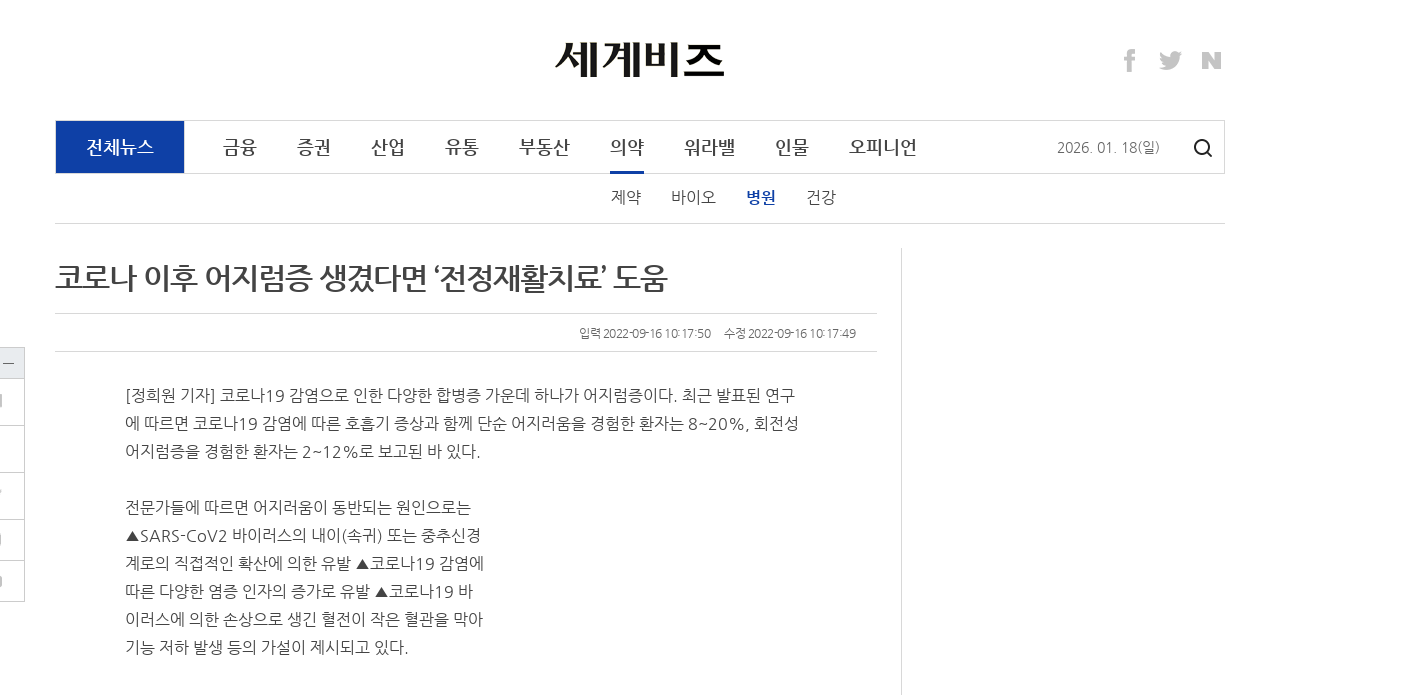

--- FILE ---
content_type: text/html;charset=utf-8
request_url: http://www.segyebiz.com/newsView/20220916504924?OutUrl=naver
body_size: 76670
content:
<!doctype html>
<html>
 <head> 
  <meta http-equiv="X-UA-Compatible" content="IE=edge,chrome=1"> 
  <!-- Global site tag (gtag.js) - Google Analytics --> 
  <script async src="https://www.googletagmanager.com/gtag/js?id=UA-234237743-1"></script> 
  <script>
  window.dataLayer = window.dataLayer || [];
  function gtag(){dataLayer.push(arguments);}
  gtag('js', new Date());

  gtag('config', 'UA-234237743-1');
</script> 
  <title>코로나 이후 어지럼증 생겼다면 ‘전정재활치료’ 도움 - 세계일보</title> 
  <meta name="viewport" content="width=device-width, initial-scale=1, minimum-scale=1, maximum-scale=1"> 
  <meta http-equiv="Content-Type" content="text/html; charset=UTF-8"> 
  <meta http-equiv="cache-control" content="no-cache"> 
  <meta name="Author" content="세계비즈"> 
  <meta name="Description" content="부동산, 경제, 금융, 제2금융권, IT, 산업경제 등 국내외 경제뉴스 제공"> 
  <meta name="robots" content="index,follow"> 
  <link rel="apple-touch-icon" sizes="180x180" href="//www.segyebiz.com/static/segyefn/resources/images/image/apple-touch-icon.png"> 
  <link rel="icon" type="image/png" sizes="32x32" href="//www.segyebiz.com/static/segyefn/resources/images/image/favicon-32x32.png"> 
  <link rel="icon" type="image/png" sizes="16x16" href="//www.segyebiz.com/static/segyefn/resources/images/image/favicon-16x16.png"> 
  <link rel="manifest" href="//www.segyebiz.com/static/segyefn/resources/images/image/manifest.json"> 
  <link rel="mask-icon" href="//www.segyebiz.com/static/segyefn/resources/images/image/safari-pinned-tab.svg" color="#5bbad5"> 
  <link rel="shortcut icon" href="//www.segyebiz.com/static/segyefn/resources/images/image/fn_favicon.ico"> 
  <!--
<meta name="msapplication-TileColor" content="#2b5797">
<meta name="msapplication-TileImage" content="/resources/image/images/mstile-144x144.png">
<meta name="msapplication-config" content="/resources/image/images/browserconfig">
--> 
  <meta property="og:image" content="http://www.segyebiz.com//content/image/2022/09/16/20220916504923.png"> 
  <meta property="og:image:width" content="1200"> 
  <meta property="og:image:height" content="630"> 
  <meta property="og:title" content="코로나 이후 어지럼증 생겼다면 ‘전정재활치료’ 도움"> 
  <meta property="og:type" content="article"> 
  <meta property="og:url" content="http://www.segyebiz.com/newsView/20220916504924"> 
  <meta property="og:site" content="http://www.segyebiz.com/newsView/20220916504924"> 
  <meta property="og:description" content="[정희원 기자] 코로나19 감염으로 인한 다양한 합병증 가운데 하나가 어지럼증이다. 최근 발표된 연구에 따르면 코로나19 감염에 따른 호흡기 증상과 함께 단순 어지러움을 경험한 환자는 8~20%, 회전성 어지럼증을 경험한 환자는 2~12%로 보고된 바 있다. 전문가들에 따르면..."> 
  <meta property="og:site_name" content="코로나 이후 어지럼증 생겼다면 ‘전정재활치료’ 도움"> 
  <meta name="title" content="코로나 이후 어지럼증 생겼다면 ‘전정재활치료’ 도움"> 
  <meta name="description" content="[정희원 기자] 코로나19 감염으로 인한 다양한 합병증 가운데 하나가 어지럼증이다. 최근 발표된 연구에 따르면 코로나19 감염에 따른 호흡기 증상과 함께 단순 어지러움을 경험한 환자는 8~20%, 회전성 어지럼증을 경험한 환자는 2~12%로 보고된 바 있다. 전문가들에..."> 
  <!--	<title>코로나 이후 어지럼증 생겼다면 ‘전정재활치료’ 도움</title> --> 
  <!-- Dable 스크립트 시작 .../ 문의 support@dable.io --> 
  <meta property="dable:item_id" content="20220916504924"> 
  <meta property="dable:author" content="정희원"> 
  <meta property="article:section" content="병원"> 
  <meta property="article:published_time" content="2022-09-16 10:17:50"> 
  <meta name="fileExt" content="JSON"> 
  <!-- PAGE JS IMPORT --> 
  <script type="text/javascript" src="//www.segyebiz.com/static/segyefn/resources/js/jquery.js"></script> 
  <script type="text/javascript" src="//www.segyebiz.com/static/segyefn/resources/js/script.js"></script> 
  <script type="text/javascript" src="//www.segyebiz.com/static/segyefn/resources/js/rendering.js?v20220127"></script> 
  <!--script type="text/javascript" src="//www.segyebiz.com/static/segyefn/resources/js/ajax/jquery_search.js"></script--> 
  <script type="text/javascript" src="//www.segyebiz.com/static/segyefn/resources/js/common_v2.js?20250908_2"></script> 
  <script>
   $(document).ready(function(){
				var now = new Date();
				var year = now.getFullYear();
				var mon =(now.getMonth()+1)>9 ? ''+(now.getMonth()+1) : '0'+(now.getMonth()+1);
				var day = now.getDate()>9 ? ''+now.getDate() : '0'+now.getDate();
				var arr = new Array('일', '월', '화', '수', '목', '금', '토');
				var days = '('+arr[new Date().getDay()]+')';

				$('#year').append(year);
				$('#month').append(mon);
				$('#day').append(day);
				$('#days').append(days);

   });
</script> 
  <!-- PAGE CSS IMPORT --> 
  <link rel="stylesheet" type="text/css" href="//www.segyebiz.com/static/segyefn/resources/css/segyefn2018.css"> 
  <link rel="stylesheet" type="text/css" href="//www.segyebiz.com/static/segyefn/resources/css/search.css"> 
  <!-- 에이플에이디 구글 광고 --> 
  <!--script async src="//pagead2.googlesyndication.com/pagead/js/adsbygoogle.js"></script--> 
  <!--script>
  (adsbygoogle = window.adsbygoogle || []).push({
    google_ad_client: "ca-pub-9869554200161617",
    enable_page_level_ads: true
  });
</script--> 
  <script type="text/javascript" src="//send.mci1.co.kr/delivery/js/31669609/23038555285" async></script> 
  <script>

	var address = unescape(location.href);
	var paramUA="";

	if(address.indexOf("UA", 0) != -1) {
		paramUA = address.substring(address.indexOf("UA", 0) + 3);  
	}else{
		paramUA="";
	}
	var ua = window.navigator.userAgent.toLowerCase(); 
  
	if (paramUA!="PC"){ 
       if((address.indexOf('company') == -1) && (address.indexOf('adIntro') == -1) && (address.indexOf('ombudsman') == -1) && (address.indexOf('privacy') == -1) && (address.indexOf('dgtnews') == -1) && 
          (address.indexOf('customerCenter') == -1)){
	        	if ( /iphone/.test(ua) || /android/.test(ua) || /opera/.test(ua) || /bada/.test(ua) ) {     

			      //var url = '';
			      //if(address.indexOf('segyebiz.com') > -1){ url = address.replace('www.segyebiz.com','m.segyebiz.com');}
			      //if(address.indexOf('fn.segye.com') > -1){ url = address.replace('fn.segye.com','m.segyebiz.com');}  

                  	var url = "http://m.segyebiz.com/newsView/" + 20220916504924;
					location.href = url;
		       }
        }
   }
	</script> 
  <script async src="https://pagead2.googlesyndication.com/pagead/js/adsbygoogle.js?client=ca-pub-6235304184440419" crossorigin="anonymous"></script> 
  <style>
/* crossdomain 으로 인해 해당 파일에 위치시킴.*/
/*!
 * Nanum Gothic (Korean) http://www.google.com/fonts/earlyaccess
 * Copyright (c) 2010, NAVER Corporation (http://www.nhncorp.com)
 */
@font-face {
  font-family: 'Nanum Gothic';
  font-style: normal;
  font-weight: 400;
  src: url('/NanumGothic-Regular.eot');
  src: url('/NanumGothic-Regular.eot?#iefix') format('embedded-opentype'), url('/NanumGothic-Regular.woff2') format('woff2'), url('/NanumGothic-Regular.woff') format('woff'), url('/NanumGothic-Regular.ttf') format('truetype');
}
@font-face {
  font-family: 'Nanum Gothic';
  font-style: normal;
  font-weight: 700;
  src: url('/NanumGothic-Bold.eot');
  src: url('/NanumGothic-Bold.eot?#iefix') format('embedded-opentype'), url('/NanumGothic-Bold.woff2') format('woff2'), url('/NanumGothic-Bold.woff') format('woff'), url('/NanumGothic-Bold.ttf') format('truetype');
}
@font-face {
  font-family: 'Nanum Gothic';
  font-style: normal;
  font-weight: 100;
  src: url('/NanumGothic-Light.eot');
  src: url('/NanumGothic-Light.eot?#iefix') format('embedded-opentype'), url('/NanumGothic-Light.woff2') format('woff2'), url('/NanumGothic-Light.woff') format('woff'), url('/NanumGothic-Light.ttf') format('truetype');
}

</style> 
 </head> 
 <body style="-ms-overflow-style: scrollbar;"> 
  <!-- wrap --> 
  <div id="wps_wrap"> 
   <!-- container --> 
   <div id="wps_container"> 
    <!-- header (s) --> 
    <div id="wps_header">
     <script type="text/javascript">
  var _gaq = _gaq || [];
  _gaq.push(['_setAccount', 'UA-34857780-6']);
  _gaq.push(['_setDomainName', 'segyebiz.com']);
  _gaq.push(['_trackPageview']);

  (function() {
    var ga = document.createElement('script'); ga.type = 'text/javascript'; ga.async = true;
    ga.src = ('https:' == document.location.protocol ? 'https://ssl' : 'http://www') + '.google-analytics.com/ga.js';
    var s = document.getElementsByTagName('script')[0]; s.parentNode.insertBefore(ga, s);
  })();
</script> 
     <!-- 20230315 타뷸라 광고 스크립트 추가 시작 : 사이즈 안맞아서 일단 주석처리
<script type="text/javascript">
  window._taboola = window._taboola || [];
  _taboola.push({article:'auto'});
  !function (e, f, u, i) {
    if (!document.getElementById(i)){
      e.async = 1;
      e.src = u;
      e.id = i;
      f.parentNode.insertBefore(e, f);
    }
  }(document.createElement('script'),
  document.getElementsByTagName('script')[0],
  '//cdn.taboola.com/libtrc/enliplekorea-segyebiz/loader.js',
  'tb_loader_script');
  if(window.performance && typeof window.performance.mark == 'function')
    {window.performance.mark('tbl_ic');}
</script>
<!-- 20230315 타뷸라 광고 스크립트 추가 끝 --> 
     <div class="container"> 
      <div class="site-topbanner"> 
       <div> 
        <!--center><ins class="adsByIdn43577" data-width="728" data-height="90"></ins> 
             <script type="text/javascript" src="//ad.idnad.co.kr/ad/idn.js?adImpMgrCode=43577"></script></center--> 
       </div> 
       <!--iframe width=1170 height=90 noresize scrolling=no frameborder=0 marginheight=0 marginwidth=0 src="//white.contentsfeed.com/RealMedia/ads/adstream_sx.ads/segyefn.com/view2@Top"></iframe--> 
      </div> 
      <div class="navbar-header"> 
       <a class="site-title" id="brand" href="/main" rel="home" title="세계비즈"> 
        <!--img class="" src="//www.segyebiz.com/static/segyefn/resources/images/brand.png" alt="" width="177" height="36" srcset="//www.segyebiz.com/static/segyefn/resources/images/brand@2x.png 2x"--> <img class="" src="//www.segyebiz.com/static/segyefn/resources/images/brand.png" alt="" width="177" height="36" srcset="//www.segyebiz.com/static/segyefn/resources/images/brand@2x.png 2x"> </a> 
       <div class="site-extra banner"> 
        <iframe width="234" height="60" noresize scrolling="no" frameborder="0" marginheight="0" marginwidth="0" src=""></iframe> 
       </div> 
       <ul class="site-sns"> 
        <li><a href="https://www.facebook.com/segyebiz" class="sns-facebook" target="_blank" title="페이스북">Facebook</a></li> 
        <li><a href="https://twitter.com/segyebiz" class="sns-twitter" target="_blank" title="트위터">Twitter</a></li> 
        <li><a href="http://post.naver.com/fnsegye" class="sns-naver" target="_blank" title="네이버 포스트">Naver</a></li> 
       </ul> 
      </div> 
      <!-- naver chanel ---> 
      <span itemscope itemtype="http://schema.org/Organization"> 
       <link itemprop="url" href="http://www.mysite.com"> <a itemprop="sameAs" href="https://www.facebook.com/segyebiz"></a> <a itemprop="sameAs" href="https://twitter.com/segyebiz"></a> <a itemprop="sameAs" href="http://post.naver.com/fnsegye"></a> </span> 
      <nav class="site-navigation" id="gnb" role="navigation"> 
       <ul class="nav"> 
        <li class="all"> <a href="/newsList/0500000000000">전체뉴스</a> </li> 
        <li> <a class="nav_header" href="/newsList/0502000000000">금융</a> 
         <ul class="sub-menu"> 
          <li><a href="/newsList/0502010000000">은행</a></li> 
          <li><a href="/newsList/0502060000000">보험</a></li> 
          <li><a href="/newsList/0502030000000">2금융</a></li> 
          <li><a href="/newsList/0502020000000">카드</a></li> 
         </ul> </li> 
        <li> <a class="nav_header" href="/newsList/0503000000000">증권</a> 
         <ul class="sub-menu"> 
          <li><a href="/newsList/0503010000000">주식/펀드</a></li> 
          <li><a href="/newsList/0503040000000">채권/외환</a></li> 
         </ul> </li> 
        <li> <a class="nav_header" href="/newsList/0511000000000">산업</a> 
         <ul class="sub-menu"> 
          <li><a href="/newsList/0511010000000">재계</a></li> 
          <li><a href="/newsList/0511020000000">IT/통신</a></li> 
          <li><a href="/newsList/0511060000000">중공업</a></li> 
          <li><a href="/newsList/0511090000000">에너지/화학</a></li> 
          <!-- 2022.11.10 미사용 메뉴로 제외
				      <li ><a href="/newsList/0511070000000">중기/벤처</a></li>--> 
         </ul> </li> 
        <li> <a class="nav_header" href="/newsList/0519000000000">유통</a> 
         <ul class="sub-menu"> 
          <li><a href="/newsList/0519020000000">유통종합</a></li> 
          <li><a href="/newsList/0519010000000">소비재</a></li> 
          <li><a href="/newsList/0519030000000">채널</a></li> 
          <li><a href="/newsList/0519040000000">식음료</a></li> 
          <li><a href="/newsList/0519050000000">트렌드</a></li> 
         </ul> </li> 
        <li> <a class="nav_header" href="/newsList/0513000000000">부동산</a> 
         <ul class="sub-menu"> 
          <li><a href="/newsList/0513020000000">주택</a></li> 
          <li><a href="/newsList/0513030000000">건설</a></li> 
          <li><a href="/newsList/0513040000000">분양</a></li> 
         </ul> </li> 
        <li class="active"> <a class="nav_header" href="/newsList/0520000000000">의약</a> 
         <ul class="sub-menu"> 
          <li><a href="/newsList/0520010000000">제약</a></li> 
          <li><a href="/newsList/0520020000000">바이오</a></li> 
          <li class="active"><a href="/newsList/0520030000000">병원</a></li> 
          <li><a href="/newsList/0520040000000">건강</a></li> 
         </ul> </li> 
        <li> <a class="nav_header" href="/newsList/0521000000000">워라밸</a> 
         <ul class="sub-menu"> 
          <li><a href="/newsList/0521010000000">여행/레저</a></li> 
          <li><a href="/newsList/0521020000000">자동차</a></li> 
          <li><a href="/newsList/0521030000000">라이프</a></li> 
         </ul> </li> 
        <!--li >
				  <a class="nav_header" href="/photo">포토</a>
				  <ul class="sub-menu">
					  <li ><a href="/photoList/0512010000000">경제브리핑</a></li>
					  <li ><a href="/photoList/0512020000000">몽당뉴스</a></li>
					  <li ><a href="/photoList/0512040000000">카드뉴스</a></li>
					  <li ><a href="/newsList/0512030000000">그래픽뉴스</a></li>
				  </ul>
			  </li--> 
        <li> <a class="nav_header" href="/newsList/0506000000000">인물</a> 
         <ul class="sub-menu"> 
          <li><a href="/newsList/0506060000000">인사/동정</a></li> 
          <li><a href="/newsList/0506080000000">부고</a></li> 
         </ul> </li> 
        <li> <a class="nav_header" href="/newsList/0514000000000">오피니언</a> 
         <ul class="sub-menu"> 
          <li><a href="/newsList/0514010000000">외부기고</a></li> 
          <li><a href="/newsList/0514020000000">기자수첩</a></li> 
         </ul> </li> 
        <!--날짜영역-------> 
        <li style="position:relative; top:16px; left:110px; color:#666; font-size: 14px;"> <span id="year"></span>. <span id="month"></span>. <span id="day"></span><span id="days"></span> </li> 
        <!-- button:검색 --> 
        <a class="btnSearch" title="검색" href="/search">검색</a> 
       </ul> 
      </nav>
      <!-- .site-navigation --> 
     </div> 
     <script>

$(document).ready(function(){
	// 탑 좌측 광고 시작
	let _path = location.pathname;
	let _side_extra_banner = '';

	if(_path == '/' || _path == '/main/main.do' || _path.indexOf('photoView') > -1){
		_side_extra_banner = '//white.contentsfeed.com/RealMedia/ads/adstream_sx.ads/segyefn.com/main2@TopLeft';
	}else if(_path.indexOf('List') > -1 || _path.indexOf('photo') > -1){
		_side_extra_banner = '//white.contentsfeed.com/RealMedia/ads/adstream_sx.ads/segyefn.com/list2@TopLeft';
	}else{
		_side_extra_banner = '//white.contentsfeed.com/RealMedia/ads/adstream_sx.ads/segyefn.com/view2@TopLeft';
	}

	$(".site-extra > iframe").prop("src", _side_extra_banner);
	// 탑 좌측 광고 끝

	var link = window.location.href;
	if((link.indexOf('List')>-1 )|| (link.indexOf('View')>-1 ) || (link.indexOf('photo')>-1 )){
		$('body').addClass('archive page-sub'); //hover했을때 메뉴 하위보임
		$("#gnb").addClass('open');  //밑에 메뉴영역 

	}
 

	var indexNum ;
	var categoryId ;
	
	if(link.indexOf('List') > -1 || (link.indexOf('photo') > -1 && link.indexOf('View') < 0) ){ //리스트,포토메인 일경우에만    뷰페이지 아닐경우에
		if(link.indexOf('List') > -1 ){
		  indexNum =link.indexOf('List')+5 ; 
		  categoryId  = link.substring(indexNum); //리스트 id 13자리.   url 0512010000000
		}
		
		if(link.indexOf('photo')>-1  && link.indexOf('photoList') < 0){
			categoryId = '/photo' ; 
		}

		$("#gnb .nav_header").each(function(){
			var num ; 
			var listId ;
			num = $(this).attr('href').indexOf('List')+5;
			listId = $(this).attr('href').substring(num) ; //리스트 id 13자리  0512010000000
			
			if($(this).attr('href').indexOf('photo')>-1){ 
				listId = '/photo' ;
				if(link.indexOf('photoList') > -1 || link.indexOf('newsList') > -1  ){ //포토 리스트 일 경우 , 포토 하위 뉴스리스트일 경우
					listId = '0512' ;  
				}
				
			}
			if(categoryId.substring(0,4) == listId.substring(0,4)){
				$(this).closest("li").addClass('active'); //상위메뉴 클래스 추가
			
				
				 $(".sub-menu li>a").each(function(){
					var num2 ;
					var sub_listId ;
					num2 = $(this).attr('href').indexOf('List')+5 ; 
					sub_listId = $(this).attr('href').substring(num2);
					if(categoryId.substring(0,6) ==sub_listId.substring(0,6)){  
						$(this).closest("li").addClass('active'); //하위메뉴 클래스 추가
						return false;
					}
				 });
				
				return false;
			}
			
		});
	}
	
});

</script> 
    </div> 
    <!-- header (e) --> 
    <!-- content (s)--> 
    <div id="mcontent">
     <script>
    // 섹션 분류 코드
    var path = window.location.pathname;
    var categoryad = '0520030000000';

    // 모바일 여부 체크
    var ua = navigator.userAgent.toLowerCase();
    var isMobile = /iphone|android|opera|bada/.test(ua);

    if (path !== '/' && path.indexOf('main') === -1) {
        var stAry = {
            "050000": "전체뉴스",
            "050200": "금융", "050201": "은행", "050206": "보험", "050203": "2금융", "050202": "카드",
            "050300": "증권", "050301": "주식/펀드", "050304": "채권/외환",
            "051100": "산업", "051101": "재계", "051102": "IT/통신", "051106": "중공업",
            "051900": "유통", "051902": "유통", "051901": "소비자", "051905": "트렌드",
            "051300": "부동산", "051302": "주택", "051303": "건설","051304": "분양",
            "052000": "의약", "052001": "제약", "052002": "바이오", "052003": "병원","052004": "건강",
            "052100": "워라밸", "052101": "여행/레저", "052102": "자동차", "052103": "라이프",
            "050600": "인물", "050606": "인사/동정", "050608": "부고",
            "051400": "오피니언", "051401": "외부기고", "051402": "기자수첩"
        };

        var sTitle = '';
        if (stAry[path]) {
            sTitle = stAry[path];
        } else if (stAry[categoryad.substring(0, 6)]) {
            sTitle = stAry[categoryad.substring(0, 6)];
        } else if (stAry[categoryad.substring(0, 4)]) {
            sTitle = stAry[categoryad.substring(0, 4)];
        } else {
            sTitle = path;
        }

        console.log("Category Title:", sTitle);

        var url = window.location.href;
        var newsid = url.split("/").slice(4).join("/");

        console.log("News ID:", newsid);

        document.addEventListener("DOMContentLoaded", function () {
            if (sTitle === '라이프' && isMobile) {
                // 모바일 라이프 카테고리는 newsView로 이동
                window.location.href = "https://m.segyebiz.com/newsView/" + newsid;
            } else if (sTitle === '라이프') {
                // PC 라이프 카테고리일 경우 lifeView 이동 및 광고 숨김 처리
                window.location.href = "https://www.segyebiz.com/lifeView/" + newsid;

                var adElements = [
                    "wps_layout1_box9", "wps_layout1_box6", "lv-container", "wps_layout1_box7",
                    "wps_layout2_box1", "wps_layout2_box5", "wps_layout2_box12", "wps_layout2_box13",
                    "wps_layout2_box14", "wps_layout2_box9", "wps_layout2_box11", "right_ad", "left_ad"
                ];

                adElements.forEach(function(id) {
                    var el = document.getElementById(id);
                    if (el) el.style.display = "none";
                });
            } else if (sTitle === '트렌드' || sTitle === '건강' || sTitle === '분양') {
                window.location.href = "https://www.segyebiz.com/adxView/" + newsid;
            }
        });
    }
</script> 
     <div id="main" class="site-main" role="main"> 
      <div class="container"> 
       <div class="site-inner"> 
        <div class="row"> 
         <div id="wps_layout1" data-desc="좌측 리스트 영역" data-use-yn="Y"> 
          <div class="site-content" id="content" role="main"> 
           <article class="article-view"> 
            <div id="wps_layout1_box2" data-desc="기사상세" data-type="view" data-box-file="/newsView/box/newsContent.vm" data-use-yn="Y" class="off"> 
             <!-- 기사뷰 헤더 --> 
             <header class="article-header"> 
              <h1 class="article-title" id="txt">코로나 이후 어지럼증 생겼다면 ‘전정재활치료’ 도움</h1> 
             </header> 
             <div class="article-meta"> 
              <div class="col-half"> 
               <!--div>정희원 기자 happy1@sportsworldi.com</div--> 
               <!--span class="byline"> 정희원 기자</span>
                        <span class="email">happy1@segye.com</span--> 
              </div> 
              <div class="col-half text-right" style="width: 800px;"> 
               <span class="date">입력 2022-09-16 10:17:50</span> 
               <span class="update">수정 2022-09-16 10:17:49</span> 
              </div> 
             </div> 
             <!-- 기사뷰 헤더 end--> 
             <!-- 기사뷰 본문 --> 
             <div class="article-body" id="article_txt"> 
              <p>[정희원 기자] 코로나19 감염으로 인한 다양한 합병증 가운데 하나가 어지럼증이다. 최근 발표된 연구에 따르면 코로나19 감염에 따른 호흡기 증상과 함께 단순 어지러움을 경험한 환자는 8~20%, 회전성 어지럼증을 경험한 환자는 2~12%로 보고된 바 있다.</p> 
              <p>&nbsp;</p> 
              <p>전문가들에 따르면 어지러움이 동반되는 원인으로는 ▲SARS-CoV2 바이러스의 내이(속귀) 또는 중추신경계로의 직접적인 확산에 의한 유발 ▲코로나19 감염에 따른 다양한 염증 인자의 증가로 유발 ▲코로나19 바이러스에 의한 손상으로 생긴 혈전이 작은 혈관을 막아 기능 저하 발생 등의 가설이 제시되고 있다.</p> 
              <figure class="image"> 
               <img alt="" data-align="center" src="//www.segyebiz.com/content/image/2022/09/16/20220916504923.png" storyid="6d3a9484-fe95-4dc1-a55a-b11d67a88bc0"> 
               <figcaption style="text-align: left; display: none; word-break: break-all; overflow-wrap: break-word; width: 512px;"></figcaption> 
              </figure> 
              <p>이와 관련하여 영국의 과학전문지 '네이처'(Nature)가 발행하는 '커뮤니케이션 메디신'(Communications Medicine) 최신호에 따르면 미국 매사추세츠 공대(MIT) 의공학·과학 연구소(university's Institute for Medical Engineering and Science)의 리 게르케 박사 연구팀이 내이의 주요 세포 모델과 성인의 내이 조직을 이용, 진행한 연구 결과 내이에 있는 유모세포 속에 코로나19바이러스가 인체의 세포 속으로 진입하는데 필요한 단백질인 안지오텐신 전환효소-2(ACE2: angiotensin-converting enzyme-2) 수용체를 가지고 있다는 사실이 밝혀져 코로나19 바이러스가 내이를 감염시킬 수 있다는 결과를 발표하기도 했다.</p> 
              <p>&nbsp;</p> 
              <p>내이 속 유모세포는 달팽이신경과 전정신경을 통해서 소리와 몸의 균형감을 중추신경계로 전달을 한다. 이런 신경을 감싸주고 있는 슈반세포는 본래 아교세포(Glia)의 일종으로&nbsp;말초신경계에서 신경세포의&nbsp;축삭돌기(Axon)를 감싸는 미엘린초(Myelin&nbsp;sheath)를 형성, 신경전달을 원활히 해주는 역할을 한다. 이 슈반세포 또한 코로나 바이러스로 인해서 손상을 입게 되면 청신경과 전정신경의 전달이 충분치 않게 되면서 어지럼증과 이명, 난청, 귀막힘을 초래할 수 있다는 것이다.</p> 
              <p>&nbsp;</p> 
              <p>전정신경은 우리가 머리를 돌리거나 몸을 움직일 때 회전운동을 감지하고 뇌의 중추신경계와 정보를 주고받아 몸의 평형을 유지하게 한다. 따라서 전정기관에 문제가 생기면 어지럽거나 빙글빙글 도는 듯한 느낌을 갖게 된다.</p> 
              <p>&nbsp;</p> 
              <p>윤승일 광동한방병원 어지럼증∙이명센터 원장은 “감염 후 일정 기간이 지났음에도 지속적인 어지럼증이 동반된다면 반드시 전정기능검사를 받아 전정기능 이상 여부를 평가하는 것이 필요하다”고 조언했다.</p> 
              <p>&nbsp;</p> 
              <p>증상이 심할 경우 손상된 전정신경을 향상시키거나 또는 타 감각으로 보상할 수 있는 맞춤전정재활치료 프로그램이 도움이 될 수 있다. 이는 어지럼증으로 인해 일상생활에 곤란을 겪는 환자들이 환자 상태에 맞게 고안된 단계적 운동을 통해 뇌신경, 시신경, 척추와 근육의 기능을 통합함으로써 어지럼증과 균형 장애를 개선하고 일상생활의 회복을 돕는다.</p> 
              <p>&nbsp;</p> 
              <p>만약 어지럼증 증상이 심하여 일상생활에 어려움이 있다면 입원을 통해 어지럼증 집중치료 및 개인별 맞춤 재활운동도 받아볼 수 있다. 단계별로 진행되는 재활운동은 증상의 빠른 호전은 물론 재발 방지 및 치료효과 유지의 목적도 있다. 이 외 전문의의 상담 치료도 함께 진행한다면 더욱 빠른 호전에 도움을 줄 수 있다.</p> 
              <p>&nbsp;</p> 
              <p>윤승일 원장은 “여러 가지 원인이 복합적으로 작용하는 질환이므로 세심한 관찰과 정밀검사로 정확한 원인을 찾아 치료를 받는 것이 중요하다. 초기에는 어지럼증 때문에 힘들겠지만 전정재활운동, 균형감각 재활치료 등을 함께 진행하면 증상 호전을 기대해볼 수 있다.”며 “무엇보다 중요한 것은 증상을 방치하지 않고 치료 기관을 찾는 것.”이라며 빠른 대처를 강조했다.</p> 
              <p>&nbsp;</p> 
              <p>happy1@segye.com</p> 
              <footer class="article-footer">
               [ⓒ 세계비즈앤스포츠월드 &amp; segyebiz.com, 무단전재 및 재배포 금지]
              </footer> 
             </div> 
             <!-- 기사뷰 본문  end--> 
             <!--footer class="article-footer">ⓒ 세계비즈 & segyebiz.com, 무단 전재 및 재배포 금지</footer--> 
             <!-- 기사정보 start --> 
             <span id="SG_ArticleID" class="articleView-T" style="display:none;">20220916504924</span> 
             <span id="SG_ArticleCategory" style="display:none">0520030000000</span> 
             <span id="SG_RMediaCount" style="display:none"></span> 
             <span id="SG_SGOnly" style="display:none">0</span> 
             <span id="SG_FirstDeployDate" style="display:none">2022-09-16 10:17:50</span> 
             <span id="SG_LastUpdated" style="display:none">2022-09-16 10:17:49</span> 
             <span id="SG_CNT_WRITER" style="display:none">0</span> 
             <span id="SG_CNT_DEPT" style="display:none"></span> 
             <span id="SG_MAPINFO" style="display:none; white-space:nowrap;"></span> 
             <span id="SG_ArticleHeadLine" style="display:none">코로나 이후 어지럼증 생겼다면 ‘전정재활치료’ 도움</span> 
             <span id="SG_MECHE" style="display:none"></span>
             <span id="SG_CreatorName" style="display:none">정희원</span> 
             <span id="SG_ISSUE" style="display:none"></span> 
             <span id="SG_CreatorId" style="display:none">2358204b-4d92-490d-b5f1-23493fd8905e</span> 
             <span id="SG_CreatorEmail" style="display:none;">happy1@segye.com</span> 
             <!-- 기사정보 end --> 
            </div> 
            <div id="wps_layout1_box7" data-desc="기사면 하단" data-type="view" data-box-file="/newsView/box/newsContentMediaAd.vm" data-use-yn="Y" class="off"> 
             <!-- MEDIA_796_SEGYEBIZ_COM_GRP_DEVICE:PC#기사페이지#UNIT:바이라인하단1 --> 
             <ins class="adsbyaiinad" data-aiinad-inv="23039368149"></ins> 
            </div> 
            <br> 
            <div id="wps_layout1_box10" data-desc="관련뉴스" data-type="view" data-box-file="/newsView/box/newsContentadd.vm" data-use-yn="Y" class="off"> 
             <!-- 관련된 뉴스 start--> 
             <!-- 관련뉴스 end--> 
            </div> 
            <div id="wps_layout1_box6" data-desc="관련뉴스 하단 광고" data-type="view" data-box-file="/newsView/box/newsContentAd.vm" data-use-yn="Y" class="off"> 
             <script src="//ad.ad4989.co.kr/cgi-bin/PelicanC.dll?impr?pageid=0FK2&amp;out=script" charset="euc-kr"></script> 
            </div> 
            <div id="wps_layout1_box11" data-desc="기사상세 하단 광고" data-type="ad" data-box-file="/newsView/box/newsContentAD3.vm" data-use-yn="Y" class="off"> 
             <div style="width:600px; height:250px;"> 
              <div style="position:absolute; width:300px; height:250px; left:100px;"> 
               <script src="//img.mobon.net/js/common/HawkEyesMaker.js"></script> 
               <script>
	new HawkEyes({"type":"banner","responsive":"N","platform":"W","scriptCode":"959451","frameCode":"74","width":"300","height":"250","settings":{"cntad":"1","cntsr":"1"}});
</script> 
              </div> 
              <div style="position:absolute; width:300px; height:250px; left:450px;"> 
               <script src="//img.mobon.net/js/common/HawkEyesMaker.js"></script> 
               <script>
	new HawkEyes({"type":"banner","responsive":"N","platform":"W","scriptCode":"959452","frameCode":"74","width":"300","height":"250","settings":{"cntad":"1","cntsr":"1"}});
</script> 
              </div> 
             </div> 
            </div> 
           </article> 
           <!-- 20230516 광고 제외
<div id="wps_layout1_box6" data-desc="당신에게 추천하는 콘텐츠" data-type="ad" data-box-file="/newsView/box/adLeft.vm" data-use-yn="Y" class="off"></div>
--> 
           <div class="row panel-group" style="margin-top:40px;"> 
            <!--<div class="col-1-3"><div id="wps_layout1_box3" data-desc="innoBooks" data-type="category" data-id="0125000000000" data-deploy="D" data-box-file="/newsView/box/innoBooks.vm" data-use-yn="Y"></div></div>---> 
            <div class="col-1-3"> 
             <div id="wps_layout1_box3" data-desc="오피니언" data-type="category" data-deploy="D" data-id="0514000000000" data-box-file="/newsView/box/opinion.vm" data-use-yn="Y"> 
              <div class="panel panel-opinion" style="margin-bottom:26px;"> 
               <div class="panel-header"> 
                <h3 class="panel-title"><a href="/newsList/0514000000000">오피니언</a></h3> 
               </div> 
               <div class="panel-body"> 
                <ul class="article-group_side"> 
                 <li class="item"> <a href="/newsView/20260112512070"><h4 class="title"><b>[최유철의 생활법률] ‘관행’이라는 이름의 상품 훼손,</b></h4></a> </li> 
                 <li class="item"> <a href="/newsView/20260108503636"><h4 class="title"><b>[데스크 칼럼] 세파에 지친 韓경제...올해는 안녕하신</b></h4></a> </li> 
                 <li class="item"> <a href="/newsView/20260107510447"><h4 class="title"><b>[최유철의 생활법률] ‘휴대전화 수리’ 맡긴 90대 노</b></h4></a> </li> 
                 <li class="item"> <a href="/newsView/20260106515947"><h4 class="title"><b>[기고] 2025년 가상자산 시장과 2026년을 향한 </b></h4></a> </li> 
                 <li class="item"> <a href="/newsView/20260105506048"><h4 class="title"><b>2026년 부동산 시장, 거래·대출·세제의 기준이 바뀐</b></h4></a> </li> 
                 <li class="item"> <a href="/newsView/20260102508525"><h4 class="title"><b>[최유철의 생활법률] 교묘해진 공무원 사칭 사기</b></h4></a> </li> 
                 <li class="item"> <a href="/newsView/20251231502710"><h4 class="title"><b>[BS광장] 이 악물고 AI 거부하고 이유… 내 ‘밥그</b></h4></a> </li> 
                </ul> 
               </div> 
              </div> 
             </div> 
            </div> 
            <div class="col-1-3"> 
             <div id="wps_layout1_box4" data-desc="그래픽" data-type="category" data-id="0512030000000" data-deploy="D" data-box-file="/newsView/box/grapic.vm" data-use-yn="Y"> 
              <!-- 그래픽뉴스 --> 
              <div class="panel panel-graphic"> 
               <div class="panel-header"> 
                <h3 class="panel-title"><a href="/newsList/0512030000000">그래픽뉴스</a></h3> 
               </div> 
               <div class="panel-body"> 
                <div class="card"> 
                 <a class="link-block" href="/newsView/20250109510882"> 
                  <div class="card-image img-container"> 
                   <span class="helper"></span> 
                   <img src="/content/image/2025/01/09/20250109510881.jpg" alt=""> 
                  </div> 
                  <div class="card-body"> 
                   <h2 class="title title_sm" style="font-weight: normal;">"타이어뱅크, 폭설 혹한에 특별 안전 점검 실시"</h2> 
                  </div> </a> 
                </div> 
               </div> 
              </div> 
             </div> 
            </div> 
            <div class="col-1-3"> 
             <div id="wps_layout1_box5" data-desc="기획특집" data-type="series" data-deploy="D" data-id="9000000" data-box-file="/newsView/box/plan.vm" data-use-yn="Y"> 
              <!-- 기획특집 --> 
              <div class="panel"> 
               <div class="panel-header"> 
                <h3 class="panel-title"><a href="/seriesList/9000000">기획특집</a></h3> 
               </div> 
               <div class="panel-body"> 
                <div class="card card_overlay"> 
                 <a class="link-block" href="/newsView/20260112509037"> 
                  <div class="card-image"> 
                   <img class="img-fluid" src="/content/image/2026/01/12/20260112509084.jpg" alt=""> 
                  </div> 
                  <div class="card-body text-center"> 
                   <h2 class="title">[MONEY] 생산적 금융 보폭 넓힌</h2> 
                  </div> </a> 
                </div> 
                <ul class="article-group_sm"> 
                 <li class="item"> <h4 class="title"><a href="/newsView/20260105514171">[MONEY] 하나은행, 연기금투자풀</a></h4> </li> 
                 <li class="item"> <h4 class="title"><a href="/newsView/20251229514009">[MONEY] 한국투자증권·빗썸, 업</a></h4> </li> 
                 <li class="item"> <h4 class="title"><a href="/newsView/20251229510277">[MONEY] 디지털 교육부터 일자리</a></h4> </li> 
                </ul> 
               </div> 
              </div> 
             </div> 
            </div> 
           </div> 
           <div id="wps_layout1_box7" data-desc="배너광고+라이브리 댓글 영역 " data-type="ad" data-box-file="/newsView/box/livereComment.vm" data-use-yn="Y" style="width:100%;" class="off"> 
            <div style="height:20px"></div> 
            <!-- 소셜댓글 --> 
            <style>
                    .livere_segyecom{display:none;}
                    </style> 
            <div class="livere_comment" id="livereContainer"> 
             <script type="text/javascript">
                        var consumer_seq = 622;
                        var livere_seq = 15149;
                        var smartlogin_seq = 713;
                        
                        var title = document.title;
                        var refer = "20220916504924";
                        
                        var livereReply = new Livere( livere_seq, refer, title );
                        livereReply.site = "http://www.segyefn.com/newsView/20220916504924";
                        livereLib.start();
                         /* 고객사 회원 연동 : 고객사 아이디 */
                        var livere = {
                            name: "livere",     // 고정
                            title: "livere",    // 변경가능
                            loginGate: function() {},
                            openUserPage: function() {}
                        };

                        var segyecom = {
                            name: "segyecom",     // 고정
                            title: "세계일보",    // 변경가능
                            loginGate: function() {},
                            openUserPage: function() {}
                        };

                        /** 모듈 시작 (필수) **/
                        livereLib.start();

                        /* 라이브리 이벤트 */
                        jQuery(livereLib).bind('livereEvent', function(event, param) {

                            if (livereReply == null) return;

                            var key = param['key'];
                            var value = param['value'];
                            var requestData = param['requestData'];

                            switch (key) {
                                case "livereCreationComplete":
                                    break;
                                case "getArticleHandlerComplete":
                                    break;
                                case "getArticleComplete":
                                    break;
                                case "livereDataInitComplete":
                                    var count=livereSharedData.livereReply.rep_data.total_count;        
                                    $('.count').append(count);
                                    break;
                                case "actionComplete":
                                    break;
                                case "renewMemberData":
                                    break;
                                case "writeDone":
                                    //글작성 완료 후 실행됩니다. 개인정보 입력창을 띄우는 함수를 호출해 주세요.
                                    break;
                                case "livereLogout":
                                    break;
                                case "replyDeleteEvent":
                                    break;
                            }
                        });
                        </script> 
            </div> 
            <!-- 라이브리 댓글영역 end --> 
           </div> 
          </div> 
         </div> 
         <div id="wps_layout2" data-desc="우측 리스트 영역" data-use-yn="Y"> 
          <div class="site-sidebar" id="sidebar" role="sidebar"> 
           <div id="wps_layout2_box1" data-desc="배너광고" data-type="ad" data-box-file="/newsView/box/adTop.vm" data-use-yn="Y"> 
            <div class="banner banner-square"> 
             <iframe width="300" height="300" noresize scrolling="no" frameborder="0" marginheight="0" marginwidth="0" src="//white.contentsfeed.com/RealMedia/ads/adstream_sx.ads/segyefn.com/view2@Right1"></iframe> 
            </div> 
            <script> (adsbygoogle = window.adsbygoogle || []).push({}); </script> 
            <br> 
           </div> 
           <div id="wps_layout2_box5" data-desc="광고" data-type="ad" data-box-file="/newsView/box/adRight2.vm" data-use-yn="Y"> 
            <div class="banner"> 
             <iframe width="300" height="90" noresize scrolling="no" frameborder="0" marginheight="0" marginwidth="0" src="//white.contentsfeed.com/RealMedia/ads/adstream_sx.ads/segyefn.com/view2@Right2"></iframe> 
            </div> 
           </div> 
           <div id="wps_layout2_box12" data-desc="배너광고1" data-type="ad" data-box-file="/newsView/box/adTop2.vm" data-use-yn="Y"> 
            <script src="//ad.ad4989.co.kr/cgi-bin/PelicanC.dll?impr?pageid=0FJv&amp;out=script" charset="euc-kr"></script> 
           </div> 
           <div id="wps_layout2_box2" data-desc="많이 본 뉴스" data-type="normal" data-deploy="S" data-box-file="/newsView/box/newsFavor.vm" data-use-yn="Y"> 
            <br> 
            <div class="panel panel-hot"> 
             <div class="panel-header"> 
              <h3 class="panel-title1">많이 본 뉴스</h3> 
             </div> 
             <div class="panel-body"> 
              <ul id="best_favor" class="article-group_side"> 
               <!--	<li class="item">
					<h4 class="title"><a href="/newsView/${article.id}">$esc.velocity($!StringUtils.substring($!{article.viewTitle},0,${titleByte}))</a></h4>
				</li>

           --> 
              </ul> 
             </div> 
            </div> 
            <script>
	var html = ""; 
             $.ajax({
                    url     : "/api/bestKisa_aid?sid=pc0500000000000&day=7&limit=5",
                     success : function(data) {
                     $.each(data, function(i){
                                	 
					var item= data[i];
					$.ajax({
							url : "/api/getNews",
							type: 'POST',
							async:false,								
							data: {"newsId": item.aid},
							success : function(result){
                                        html +="<li class='item'><h4 class='title'><a href='/newsView/"+item.aid+"'> "+result.mainTitle.substring(0,25)+"</a></h4></li>";
							}//success
						}); //ajax                                   
					 });
						$("#best_favor").html(html);
                    }
	      });
</script> 
           </div> 
           <div id="wps_layout2_box13" data-desc="광고" data-type="ad" data-box-file="/newsView/box/adRight5.vm" data-use-yn="Y"> 
            <!--script src="//ad.ad4989.co.kr/cgi-bin/PelicanC.dll?impr?pageid=0FJw&out=script" charset="euc-kr"></script--> 
            <script src="//img.mobon.net/js/common/HawkEyesMaker.js"></script> 
            <script>
	new HawkEyes({"type":"banner","responsive":"N","platform":"W","scriptCode":"959449","frameCode":"90","width":"300","height":"600","settings":{"cntad":"1","cntsr":"2"}});
</script> 
           </div> 
           <br> 
           <div id="wps_layout2_box14" data-desc="광고" data-type="ad" data-box-file="/newsView/box/adRight1_1.vm" data-use-yn="Y" class="off"> 
            <!--script src="//ad.ad4989.co.kr/cgi-bin/PelicanC.dll?impr?pageid=0FJx&out=script" charset="euc-kr"></script--> 
            <script src="//img.mobon.net/js/common/HawkEyesMaker.js"></script> 
            <script>
	new HawkEyes({"type":"banner","responsive":"N","platform":"W","scriptCode":"959450","frameCode":"74","width":"300","height":"250","settings":{"cntad":"1","cntsr":"1"}});
</script> 
           </div> 
           <!--<div id="wps_layout2_box4" data-desc="경제브리핑" data-type="category" data-deploy="D" data-id="0512010000000" data-box-file="/newsView/box/economy.vm" data-use-yn="Y"></div>---> 
           <div id="wps_layout2_box7" data-desc="몽당뉴스" data-type="category" data-deploy="D" data-id="0512020000000" data-box-file="/newsView/box/news.vm" data-use-yn="Y"> 
            <!-- <div class="panel panel-slide-sm">
	<div class="panel-header">
		<h3 class="panel-title"><a href="/newsList/0512020000000">몽당뉴스</a></h3>
	</div>
	<div class="panel-body">
		<div class="list-slide js-slider">
								</div> 
			</div>
		</div>-----> 
           </div> 
           <br> 
           <div id="wps_layout2_box8" data-desc="CSR" data-type="category" data-deploy="D" data-id="0515000000000" data-box-file="/newsView/box/company.vm" data-use-yn="Y"> 
            <div class="panel"> 
             <div class="panel-header"> 
              <h3 class="panel-title"><a href="/newsList/0515000000000">CSR</a></h3> 
             </div> 
             <div class="panel-body"> 
              <ul class="article-group_side"> 
               <li class="item item-top photo"> <a class="link-block" href="/newsView/20260115513978"> 
                 <div class="photo-left"> 
                  <img class="" src="//www.segyebiz.com/content/image/2026/01/15/300/20260115513977.jpg
" width="100px" height="60px" border="0"> 
                 </div> 
                 <div class="photo-body"> 
                  <h4 class="title">학생들의 기부 챌린지 대성공… 심장사</h4> 
                 </div> </a> </li> 
               <li class="item item-top photo"> <a class="link-block" href="/newsView/20260112505756"> 
                 <div class="photo-left"> 
                  <img class="" src="//www.segyebiz.com/content/image/2026/01/12/300/20260112505755.jpg
" width="100px" height="60px" border="0"> 
                 </div> 
                 <div class="photo-body"> 
                  <h4 class="title">사람 위한 ‘깨끗한공원’에 댕댕이 ‘</h4> 
                 </div> </a> </li> 
               <li class="item"> <h4 class="title"><a href="/newsView/20260109514729">고려아연, 아동양육시설 출신 자립준비</a></h4> </li> 
               <li class="item"> <h4 class="title"><a href="/newsView/20260109504533">유한양행 ‘건강의벗’ 구독자의 특별한</a></h4> </li> 
               <li class="item"> <h4 class="title"><a href="/newsView/20260108518055">[현장] 유기견 보호소에 뜬 SSG </a></h4> </li> 
              </ul> 
             </div> 
            </div> 
           </div> 
           <div id="wps_layout2_box9" data-desc="광고" data-type="ad" data-box-file="/newsView/box/adRight3.vm" data-use-yn="Y"> 
            <!-- 20230516 광고 제외
<script async src="https://pagead2.googlesyndication.com/pagead/js/adsbygoogle.js?client=ca-pub-6235304184440419" crossorigin="anonymous"></script>
--> 
            <!-- 300*250 우측3 --> 
            <!-- 20230516 광고 제외
<ins class="adsbygoogle" style="display:inline-block;width:300px;height:250px" data-ad-client="ca-pub-6235304184440419" data-ad-slot="8644925900"></ins> 
<script> (adsbygoogle = window.adsbygoogle || []).push({}); </script>
--> 
           </div> 
           <div id="wps_layout2_box10" data-desc="인물" data-type="category" data-deploy="D" data-id="0506000000000" data-box-file="/newsView/box/human.vm" data-use-yn="Y"> 
            <div class="panel"> 
             <div class="panel-header"> 
              <h3 class="panel-title"><a href="/newsList/0506000000000">인물</a></h3> 
             </div> 
             <div class="panel-body"> 
              <ul class="article-group_side"> 
               <li class="item item-top photo"> <a class="link-block" href="/newsView/20260116505652"> 
                 <div class="photo-left"> 
                  <img class="" src="//www.segyebiz.com/content/image/2026/01/16/300/20260116505648.jpg
" width="100px" height="60px" border="0"> 
                 </div> 
                 <div class="photo-body"> 
                  <h4 class="title">권영찬 교수, ‘쓸 때 쓰고, 아낄 </h4> 
                 </div> </a> </li> 
               <li class="item item-top photo"> <a class="link-block" href="/newsView/20260115512487"> <h4 class="title">[인사] LS증권</h4> </a> </li> 
               <li class="item"> <h4 class="title"><a href="/newsView/20260115512162">[부고] 김민수(한국예탁결제원 경영지</a></h4> </li> 
               <li class="item"> <h4 class="title"><a href="/newsView/20260115511602">[인사] 우리카드</a></h4> </li> 
               <li class="item"> <h4 class="title"><a href="/newsView/20260114516529">[인사]국회</a></h4> </li> 
              </ul> 
             </div> 
            </div> 
           </div> 
           <div id="wps_layout2_box11" data-desc="광고" data-type="ad" data-box-file="/newsView/box/adRight4.vm" data-use-yn="Y"> 
            <!-- 20230516 광고 제거
  <div style="width:300px; height:250px;"><a href="https://link.coupang.com/a/CCeoF" target="_blank" brder="0"><img src="//www.segyebiz.com/static/segyefn/resources/images/coupang_ad.png" alt="쿠팡" border="0"></a></div> 
--> 
           </div> 
          </div> 
         </div> 
        </div> 
       </div> 
       <!--script>document.domain = 'segye.com';</script--> 
       <div id="sharePopupLayer" style="position:fixed; top:67px;left:337px;background-color:#fff;width:712px;border:1px solid #ccc;-webkit-box-shadow: 0px 0px 8px rgba(215, 215, 215, 0.5);-moz-box-shadow: 0px 0px 10px rgba(215, 215, 215, 0.5);box-shadow: 0px 0px 10px rgba(215, 215, 215, 0.5);opacity:0.98;display:none;z-index:100000"></div> 
       <!-- 공유 메일 영역 --> 
       <script type="text/javascript">



function shareMailPop(){
console.log("sharevm");
                                                                       
                        var html ='';
                        html +='<div id="mailWrap" style="float:left; width:100%; height:730px; font-family:나눔고딕, Nanum Gothic, sans-serif;">';
                        html +='   <div class="atop_logo" style="height:37px;margin:20px 0 20px 0;padding-left:15px;border-bottom:2px solid #0184ba;">';
                        html +='         <span style="font-size:17px; font-weight:600; color:#444;">E메일 공유</span>';
                        html +='     <a class="close" href="javascript:;" onclick="javascript:shareMailPopClose();" style="float:right;margin-right:20px;width:20px;border:1px solid #ccc;text-align:center;text-decoration:none;">X</a></h2>';
                        html +='   </div>';
                        html +='   <div class="ae_area" style="width:677px;margin:15px; border:1px #CCC solid; padding:10px 0 10px 0; border-radius:5px;">';
                        html +='      <form name="email" method="POST" action="http://jknews.kr/email.jsp" style="padding:0 14px;">';
                        html +="       <input type='hidden' id='newsContent' name='newsContent' value='[정희원 기자] 코로나19 감염으로 인한 다양한 합병증 가운데 하나가 어지럼증이다. 최근 발표된 연구에 따르면 코로나19 감염에 따른 호흡기 증상과 함께 단순 어지러움을 경험한 환자는 8~20%, 회전성 어지럼증을 경험한 환자는 2~12%로 보고된 바 있다. 전문가들에 따르면 어지러움이 동반되는 원인으로는 ▲SARS-CoV2 바이러스의 내이(속귀) 또는 중추신경계로의 직접적인 확산에 의한 유발 ▲코로나19 감염에 따른 다양한 염증 인자의 증가로 유발 ▲코로나19 바이러스에 의한 손상으로 생긴 혈전이 작은 혈관을 막아 기능 저하 발생 등의 가설이 제시되고 있다.이와 관련하여 영국의 과학전문지 '네이처'(Nature)가 발행하는 '커뮤니케이션 메디신'(Communications Medicine) 최신호에 따르면 미국 매사추세츠 공대(MIT) 의공학·과학 연구소(university's Institute for Medical Engineering and Science)의 리 게르케 박사 연'/>";
                        html +='       <input type="hidden" id="newsId" name="newsId" value="20220916504924"/>';
                        html +='       <input type="hidden" id="newsTitle" name="newsTitle" value="코로나 이후 어지럼증 생겼다면 ‘전정재활치료’ 도움"/>';
                        html +='       <input type="hidden" id="companyId" name="companyId" value="fn"/>';
                        html +='         <fieldset style="border:0;">';
                        html +='            <legend></legend>';
                        html +='            <h3 class="sub_title" style="color:#0184ba;width:100%; height:26px; margin:5px 10px 0 0;font-size:15px;font-weight:600;">보내는 뉴스</h3>';
                        html +='            <div class="ae_tpa" style="float:left;/*width:607px;height:106px;*/border:0;oveflow:hidden;margin:0 0 25px 0;padding:20px;background-color:#f5f6f8;border:1px #e1e1e1 solid;">';
                                                html +='                 <div class="ab_ttl" style="float:left;width:608px;height:27px;padding:0;margin:0;letter-spacing:-1px;font-weight:600;font-size:24px; line-height:29px;overflow:hidden;"><a href="http://www.segyebiz.com/content/html/2022/09/16/20220916504924.html">코로나 이후 어지럼증 생겼다면 ‘전정재활치료’ 도움</a></div>';
                                                if($("#SG_ArticleHeadLine_view").text().length>0){
                        html +='                 <div class="ab_ttl" style="float:left;width:608px;height:27px;padding:0;margin:0;letter-spacing:-1px;font-weight:600;font-size:24px; line-height:29px;overflow:hidden;">'+ $("#SG_ArticleHeadLine_view").text() +'</div>';
                        }
                        html +='                 <div class="ab_cnt" style="float:left;width:608px;padding:0;margin:15px 0 0 0 ;font-size:14px;overflow:hidden;text-overflow:ellipsis;display:-webkit-box;-webkit-line-clamp:3;-webkit-box-orient:vertical;word-wrap:break-word;word-break:break-all;line-height:1.5em;height:4.5em; color:#555;">';
						                        html +='                  [\uC815\uD76C\uC6D0 \uAE30\uC790] \uCF54\uB85C\uB09819 \uAC10\uC5FC\uC73C\uB85C \uC778\uD55C \uB2E4\uC591\uD55C \uD569\uBCD1\uC99D \uAC00\uC6B4\uB370 \uD558\uB098\uAC00 \uC5B4\uC9C0\uB7FC\uC99D\uC774\uB2E4. \uCD5C\uADFC \uBC1C\uD45C\uB41C \uC5F0\uAD6C\uC5D0 \uB530\uB974\uBA74 \uCF54\uB85C\uB09819 \uAC10\uC5FC\uC5D0 \uB530\uB978 \uD638\uD761\uAE30 \uC99D\uC0C1\uACFC \uD568\uAED8 \uB2E8\uC21C \uC5B4\uC9C0\uB7EC\uC6C0\uC744 \uACBD\uD5D8\uD55C \uD658\uC790\uB294 8~20%, \uD68C\uC804\uC131 \uC5B4\uC9C0\uB7FC\uC99D\uC744 \uACBD\uD5D8\uD55C \uD658\uC790\uB294 2~12%\uB85C \uBCF4\uACE0\uB41C \uBC14 \uC788\uB2E4. \uC804\uBB38\uAC00\uB4E4\uC5D0 \uB530\uB974\uBA74 \uC5B4\uC9C0\uB7EC\uC6C0\uC774 \uB3D9\uBC18\uB418\uB294 \uC6D0\uC778\uC73C\uB85C\uB294 \u25B2SARS-CoV2 \uBC14\uC774\uB7EC\uC2A4\uC758 \uB0B4\uC774(\uC18D\uADC0) \uB610\uB294 \uC911\uCD94\uC2E0\uACBD\uACC4\uB85C\uC758 \uC9C1\uC811\uC801\uC778 \uD655\uC0B0\uC5D0 \uC758\uD55C \uC720\uBC1C \u25B2\uCF54\uB85C\uB09819 \uAC10\uC5FC\uC5D0 \uB530\uB978 \uB2E4\uC591\uD55C \uC5FC\uC99D \uC778\uC790\uC758 \uC99D\uAC00\uB85C \uC720\uBC1C \u25B2\uCF54\uB85C\uB09819 \uBC14\uC774\uB7EC\uC2A4\uC5D0 \uC758\uD55C \uC190\uC0C1\uC73C\uB85C \uC0DD\uAE34 \uD608\uC804\uC774 \uC791\uC740 \uD608\uAD00\uC744 \uB9C9\uC544 \uAE30\uB2A5 \uC800\uD558 \uBC1C\uC0DD \uB4F1\uC758 \uAC00\uC124\uC774 \uC81C\uC2DC\uB418\uACE0 \uC788\uB2E4.\uC774\uC640 \uAD00\uB828\uD558\uC5EC \uC601\uAD6D\uC758 \uACFC\uD559\uC804\uBB38\uC9C0 \'\uB124\uC774\uCC98\'(Nature)\uAC00 \uBC1C\uD589\uD558\uB294 \'\uCEE4\uBBA4\uB2C8\uCF00\uC774\uC158 \uBA54\uB514\uC2E0\'(Communications Medicine) \uCD5C\uC2E0\uD638\uC5D0 \uB530\uB974\uBA74 \uBBF8\uAD6D \uB9E4\uC0AC\uCD94\uC138\uCE20 \uACF5\uB300(MIT) \uC758\uACF5\uD559\u00B7\uACFC\uD559 \uC5F0\uAD6C\uC18C(university\'s Institute for Medical Engineering and Science)\uC758 \uB9AC \uAC8C\uB974\uCF00 \uBC15\uC0AC \uC5F0';
												if($("#article_txt_view").text().length > 0){
							html += $("#article_txt_view").text();
						}
                        html +='                 </div>';
                        html +='            </div>';
                        html +='            <h3 class="sub_title" style="color:#0184ba;width:100%; height:26px; margin:5px 10px 0 0;font-size:15px;font-weight:600;">보내는 메시지</h3>';
                        html +='            <span class="txt_num" id="counter" style="float:right; color:#666; font-size:12px; height:13px; width:50px; margin:4px 0 0 0;"><span class="inputCountNoti" style="display:none;">200자 이내로 작성해 주세요. </span>0/200</span>';
                        html +='            <textarea name="content" id="msg" maxlength="200" class="input_box" title="보내는 메시지 입력" placeholder="보내는 메시지 입력" style="resize: none; width:642px; height:100px; margin:8px 0 0 0; color:#666;border:1px solid #e1e1e1;font-family:나눔고딕, Nanum Gothic, sans-serif; font-size:12px; padding:5px 0 0 5px;"></textarea>';
                        html +='            <br><br>';
                        html +='            <h3 class="sub_title" style="color:#0184ba;width:100%; height:26px; margin:5px 10px 0 0;font-size:15px;font-weight:600;">보내는 사람</h3>';
                        html +=' <input type="text" id="emailSenderName" name="eyename" class="aText" placeholder="보내는 사람 이름" title="보내는 사람 이름 입력" style="width:635px;height:20px;margin:0 0 0 0px;padding:5px 5px 0 5px;border:1px solid #e1e1e1;font-size:12px;"/>';
                        html +='            <div class="s_txt" style="color:#F00;font-size:13px;margin:5px 0 5px 0;"></div>';
                        html +='            <input type="text"  id="emailSenderAddress" name="from" class="aText" placeholder="보내는 사람 이메일" title="보내는 사람 이메일 입력" style="width:635px;height:20px;margin:0 0 0 0px;padding:5px 5px 0 5px;border:1px solid #e1e1e1;font-size:12px;"/>';
                        html +='                      <br><br>';
                        html +='            <input type="text" id="emailReceiverAddress" class="aText receiverAddress" name="to" placeholder="받는 사람 E메일 입력" title="받는 사람 이메일 입력" style="width:635px;height:20px;margin:0 0 0 0px;padding:5px 5px 0 5px;border:1px solid #e1e1e1;font-size:12px;">';
                        html +='            <div class="s_txt" style="color:#F00;font-size:13px;margin:5px 0 5px 0;">&apos;@&apos;를 포함해서 유효한 이메일 주소를 입력해주세요.</div>';
                        html +='            <br /><br />';
                        html +='            <div style="text-align:center;"><a href="javascript:;" onclick="javascript:shareMailSend();"><img src="//www.segyebiz.com/static/segyefn/resources/images/btn_send.png" width="165" height="40" border="0"></a></div>';
                        html +='          </fieldset>';
                        html +='       </form>';
                        html +='    </div>';
                        html +=' </div>';
                       
                         $('#sharePopupLayer').html(html).show();  

            			$('#sharePopupLayer #msg').on('keyup', function (e){
                  			$('#sharePopupLayer #counter').html($(this).val().length + "/200");
                  			if($(this).val().length >= 200) {
                        		$('#sharePopupLayer #counter').css('color','red');
                  			} else {
                        		$('#sharePopupLayer #counter').css('color','');
                  			}
            			});

$(function(){
    $('#save').click(function () {
        var mysave = $('.textBox').html();
        $('#hiddeninput').val(mysave);
    });
});
};

function shareMailPopClose() {
      $('#sharePopupLayer').empty();
      $('#sharePopupLayer').hide();
};

function shareMailSend() {
		if ($('#sharePopupLayer #emailSenderName').val() == '') {
			alert('보내는 사람 이름이 없습니다.');
		} else if ($('#sharePopupLayer #emailSenderAddress').val() == '') {
			alert('보내는 사람 이메일 주소가 없습니다.');
		} else if ($('#sharePopupLayer #emailReceiverAddress').val() == '') {
			alert('받는 사람 이메일 주소가 없습니다.');
		} else {
      		var re = /^(([^<>()[\]\\.,;:\s@\"]+(\.[^<>()[\]\\.,;:\s@\"]+)*)|(\".+\"))@((\[[0-9]{1,3}\.[0-9]{1,3}\.[0-9]{1,3}\.[0-9]{1,3}\])|(([a-zA-Z\-0-9]+\.)+[a-zA-Z]{2,}))$/;
      		var emailArr = $('#sharePopupLayer #emailReceiverAddress').val().split(',');
      		var flag = false;

			if (emailArr.length > 10) {
				alert('최대 10명에게 보내실 수 있습니다.');
		        return false;
		    }
		
      		for (var i in emailArr) {
            	flag = re.test(emailArr[i]);
            	if (!flag) {
                  alert('\'@\'를 포함해서 유효한 이메일 주소를 입력해주세요.\n' + emailArr[i]);
                  return false;
            	}
      		}

			if (flag) {
	            var form = document.email;
                form.submit();
			} else {
				alert('\'@\'를 포함해서 유효한 이메일 주소를 입력해주세요.');
			}
      }
};

</script> 
       <aside class="site-quicknav" id="quickNav" style="position: absolute; left: -72px; top: 123px;"> 
        <ul> 
         <li class="sizing" id="fontSizer"> <button type="button" class="btn-fsize larger" value="larger" id="flarge" title="글씨 크게 조정" onclick="javascript:changeFsize1('flarge');">글씨 크게</button> <button type="button" class="btn-fsize smaller" valut="smaller" id="fontSmaller" title="글씨 작게 조정" onclick="javascript:changeFsize1('fsmall');">글씨 작게</button> </li> 
         <li class="share"> <a id="comment" href="#lv-container" class="btn-share kakaotalk ico1" title="댓글"> <span class="count"></span> </a> </li> 
         <li class="share"> <a class="btn-share facebook ico1" onclick="javascript:goFaceBook();" title="페이스북으로 공유하기" style="cursor:pointer;"></a> </li> 
         <li class="share"> <a class="btn-share twitter ico1" onclick="javascript:goTwitter();" title="트위터로 공유하기" style="cursor:pointer;"></a> </li> 
         <li class="else"> <a href="javascript:shareMailPop();"><button type="button" class="btn-else email">이메일로 보내기</button></a> </li> 
         <li class="else"> <a href="javascript:goPrint();"><button type="button" class="btn-else print">인쇄하기</button></a> </li> 
        </ul> 
       </aside> 
       <script> 
		jQuery(document).ready(function($) { 

			 $("#comment").click(function(event){			 
					 event.preventDefault(); 
					 $('html,body').animate({scrollTop:$(this.hash).offset().top}, 500); 
			 });

}); 

/*뷰페이지 글자 확대/축소*/

     // txt 사이즈 조절
     var chFont = new Array('16px','17px','18px','19px','20px');
     var dfFont = 1;

	 function changeFsize1(fs) {

		var obj = document.getElementById('article_txt');
		var fsize = dfFont;

		if(fs == 'flarge')
			fsize += 1;
		else 
			fsize -= 1;
	 
		if(fsize < 0) {
			alert('더이상 작아지지 않습니다.');
			fsize = 0;
		}
		if(fsize > 4) {
			alert('더이상 커지지 않습니다.');
			fsize = 4;
		}

		dfFont = fsize;
		obj.style.fontSize = chFont[fsize];
	}
</script> 
       <div id="right_ad" class="site-banner veiw_left"> 
        <!-- 1번 좌측 날개 배너 [s] --> 
        <script src="//ad.ad4989.co.kr/cgi-bin/PelicanC.dll?impr?pageid=0FJt&amp;out=script" charset="euc-kr"></script> 
        <!-- 1번 좌측 날개 배너 [e] --> 
       </div> 
       <div id="left_ad" class="site-banner right"> 
        <!-- 2번 우측 날개 배너 [s] --> 
        <script src="//ad.ad4989.co.kr/cgi-bin/PelicanC.dll?impr?pageid=0FJu&amp;out=script" charset="euc-kr"></script> 
        <!-- 2번 우측 날개 배너 [e] --> 
       </div> 
      </div> 
      <script>
$("document").ready(function() {  

/*기사 본문 내 광고 삽입 */

$(window).scroll(  
	function(){  
		if($(window).scrollTop() > 650){  
			$('#scroll1').animate({top:$(window).scrollTop()+"px" },{queue: false, duration: 50}); 
			$('#scroll2').animate({top:$(window).scrollTop()+"px" },{queue: false, duration: 50}); 
		}else{  
			$('#scroll1').removeClass("fixed"); 
			$('#scroll2').removeClass("fixed");  
		}  
	}  
);


});  																												
</script> 
      <script type="text/javascript">
$(document).ready(function(){
if (sTitle != '워라벨'){
Bannerin();
Bannerin2(); 
}
});

 function goFaceBook(){
  var mainTitle=$('#txt').text() ;
  var url = "http://segyebiz.com/newsView/"+$('#SG_ArticleID').text();
  var href ="http://www.facebook.com/sharer.php?u="+encodeURIComponent(url)+"&t="+encodeURIComponent(mainTitle);
  var a = window.open(href, 'mywin','left=50,top=50,width=600,height=350,toolbar=0');
  
  if(a){
   a.focus();
  }
 }

function goTwitter(){
   var mainTitle=$('#txt').text() ;
  var url = "http://segyebiz.com/newsView/"+$('#SG_ArticleID').text(); 
var href ="https://twitter.com/intent/tweet?url="+encodeURIComponent(url)+"&text="+encodeURIComponent(mainTitle);
 var a = window.open(href, 'mywin','left=50,top=50,width=600,height=350,toolbar=0');
  
  if(a){
   a.focus();
  }
  
 }


</script> 
      <!--script src="//img.mobon.net/js/common/HawkEyesMaker.js"></script> <script> new HawkEyes({"type":"floating","responsive":"N","platform":"W","scriptCode":"674119","frameCode":"74","width":"300","height":"250","settings":{"fType":"3","align":"right","types":"video"}}); </script--> 
     </div>
    </div> 
    <div style="clear:both"></div> 
    <!-- footer --> 
    <div id="wps_footer"> 
     <!-- AceCounter Log Gathering Script V.71.2010011401 --> 
     <script language="javascript">
     
		if(typeof categoryId == 'undefined'){
			if(location.pathname.indexOf('List') > -1){
				var tmp2 = "";
				categoryExp = /List\/(\d{5,13})/;
				tmp = categoryExp.exec(location.href);
				categoryId = tmp[1];
			  
			}else{
								categoryId = '0520030000000';

               if(window.location.href.indexOf('photo') > -1 ){ categoryId = '0512000000000';}
			   
			}
                   
		}

if(typeof _GUL == 'undefined'){
	var _aid = '20220916504924';            // 기사 ID
	if (document.getElementById("SG_CreatorName")){
		var _aname = document.getElementById("SG_CreatorName").innerHTML;        // 기자명
	}else{
		var _aname = "";
	}
	if(document.getElementById("SG_MECHE")){
		var _atype = document.getElementById("SG_MECHE").innerHTML.replace("<","").replace(">","").replace("&lt;","").replace("&gt;","");        // 기사생성타입
	}else{
		var _atype = "";
	}    
    if(categoryId == ''){ categoryId = '0599';  }
	var _GCD = categoryId.substring(0,4)+'000000000';            // 분류코드 (필수)
	var _GUL = 'ace.segye.com'; var _GPT='80'; var _SGPT='443'; var _AIMG = new Image(); var _bn=navigator.appName;  var _PR = location.protocol=="https:"?"https://"+_GUL+":"+_SGPT:"http://"+_GUL+":"+_GPT;if( _bn.indexOf("Netscape") > -1 || _bn=="Mozilla"){ setTimeout("_AIMG.src = _PR+'/?cookie';",1); } else{ _AIMG.src = _PR+'/?cookie'; };
	document.writeln("<scr"+"ipt language='javascript' src='//www.segyebiz.com/static/segyefn/resources/js/acecounter/acecounter_V70.js'></scr"+"ipt>");
}
</script> 
     <footer id="colophon" class="site-footer" role="contentinfo"> 
      <!-- 사이트맵 --> 
      <section class="section-sitemap"> 
       <div class="container"> 
        <ul class="menu"> 
         <li> <a href="/newsList/0502000000000">금융</a> 
          <ul class="sub-menu"> 
           <li><a href="/newsList/0502010000000">은행</a></li> 
           <li><a href="/newsList/0502060000000">보험</a></li> 
           <li><a href="/newsList/0502030000000">2금융</a></li> 
           <li><a href="/newsList/0502020000000">카드</a></li> 
          </ul> </li> 
         <li> <a href="/newsList/0503000000000">증권</a> 
          <ul class="sub-menu"> 
           <li><a href="/newsList/0503010000000">주식/펀드</a> </li>
           <li><a href="/newsList/0503040000000">채권/외환</a> </li>
          </ul> </li> 
         <li> <a href="/newsList/0511000000000">산업</a> 
          <ul class="sub-menu"> 
           <li><a href="/newsList/0511010000000">재계</a></li> 
           <li><a href="/newsList/0511020000000">IT/통신</a></li> 
           <li><a href="/newsList/0511060000000">중공업</a></li> 
           <li><a href="/newsList/0511090000000">에너지/화학</a></li> 
           <!--li><a href="/newsList/0511070000000">중기/벤처</a></li--> 
          </ul> </li> 
         <li> <a href="/newsList/0519000000000">유통</a> 
          <ul class="sub-menu"> 
           <li><a href="/newsList/0519020000000">유통</a> </li>
           <li><a href="/newsList/0519010000000">소비자</a> </li>
           <li><a href="/newsList/0519030000000">채널</a> </li>
           <li><a href="/newsList/0519040000000">식음료</a> </li>
           <li><a href="/newsList/0519050000000">트렌드</a> </li>
          </ul> </li> 
         <li> <a href="/newsList/0513000000000">부동산</a> 
          <ul class="sub-menu"> 
           <li><a href="/newsList/0513020000000">주택</a> </li>
           <li><a href="/newsList/0513030000000">건설</a> </li>
           <li><a href="/newsList/0513040000000">분양</a> </li>
          </ul> </li> 
         <li> <a href="/newsList/0520000000000">의약</a> 
          <ul class="sub-menu"> 
           <li><a href="/newsList/0520010000000">제약</a> </li>
           <li><a href="/newsList/0520020000000">바이오</a> </li>
           <li><a href="/newsList/0520030000000">병원</a> </li>
           <li><a href="/newsList/0520040000000">건강</a> </li>
          </ul> </li> 
         <li> <a href="/newsList/0521000000000">워라밸</a> 
          <ul class="sub-menu"> 
           <li><a href="/newsList/0521010000000">여행/레저</a> </li>
           <li><a href="/newsList/0521020000000">자동차</a> </li>
          </ul> </li> 
         <!--li>
					<a href="/photo">포토</a>
					<ul class="sub-menu">
						<li><a href="/newsList/0512010000000">경제브리핑</a>
						</li><li><a href="/newsList/0512020000000">몽당뉴스</a>
						</li><li><a href="/newsList/0512040000000">카드뉴스</a>
						</li><li><a href="/newsList/0512030000000">그래픽뉴스</a>
					</li></ul>
				</li>
				<li>
					<a href="/newsList/0506000000000">인물</a>
					<ul class="sub-menu">
						<li><a href="/newsList/0506060000000">인사/동정</a>
						</li><li><a href="/newsList/0506080000000">부고</a>
					</li></ul>
				</li>
				<li>
					<a href="/newsList/0514000000000">오피니언</a>
					<ul class="sub-menu">
						<li><a href="/newsList/0514010000000">외부기고</a>
						</li><li><a href="/newsList/0514020000000">기자수첩</a>
					</li></ul>
				</li--> 
         <li> <a>Family Sites</a> 
          <ul class="sub-menu"> 
           <li><a href="http://www.segye.com" target="_blank">세계일보</a> </li>
           <li><a href="http://www.sportsworldi.com" target="_blank">스포츠월드</a> </li>
          </ul> </li> 
        </ul> 
       </div> 
      </section> 
      <!-- 사이트정보 --> 
      <section class="section-siteinfo"> 
       <div class="container"> 
        <div class="site-links"> 
         <div class="site-brand"> 
          <a href="http://www.segyebiz.com"> <img class="i" src="//www.segyebiz.com/static/segyefn/resources/images/brand-footer.png" alt="" width="139" height="24" srcset="//www.segyebiz.com/static/segyefn/resources/images/brand-footer@2x.png 2x"> </a> 
         </div> 
         <ul class="links"> 
          <li><a href="http://www.segyebiz.com/company">회사소개</a></li> 
          <li><a href="http://www.segyebiz.com/adIntro">광고안내</a></li> 
          <li><a href="http://www.segyebiz.com/ombudsman">독자인권위원회</a></li> 
          <li><a href="http://www.segyebiz.com/privacy">개인정보취급방침</a></li> 
          <li><a href="http://www.segyebiz.com/dgtnews">이용자약관</a></li> 
          <li><a href="http://www.segyebiz.com/customerCenter">고객센터</a></li> 
          <li><a class="link-rss" href="http://www.segye.com/rssInfo" target="_blank">RSS</a></li> 
         </ul> 
        </div> 
        <div class="site-info"> 
         <span>제호: 세계비즈</span> 
         <span>주소: 서울특별시 용산구 서빙고로 17</span> 
         <span>등록번호 : 서울 아01555</span> 
         <span>등록일(발행일) : 2011년 3월 18일</span> 
         <span class="copyright">| 발행인 겸 편집인 : 문준식 (대표전화 : 02-2000-1800) ㅣ 청소년보호 책임자 : 배진환&nbsp; </span> 
         <span class="copyright">Copyright ⓒ segyebiz.com. All rights reserved.</span> 
         <span class="copyright">&nbsp;&nbsp;&lt;인터넷신문위원회 윤리강령을 준수합니다.&gt;</span> 
        </div> 
       </div> 
      </section> 
     </footer> 
     <script type="text/javascript">
/*
if( /Android|webOS|iPhone|iPad|iPod|BlackBerry/i.test(navigator.userAgent) ) {
  //모바일에서 뒤로가기 할때

  var _aid = '20220916504924';
 console.log("테스트");
console.log("Id : "+ _aid );
    var url = '';
    if (_aid != '') {
        url = 'http://m.segyebiz.com/newsView/'+_aid;
    } else {
        url = 'http://m.segyebiz.com';
    }
	    
    var toMobileActive = "<div class='toMobile' style='width:1170px;margin:0 auto;text-align:center;padding:1em 0 ;clear:both;border:2px solid #04719e;'><a href='" + url + "' style='display:block;width:1170px;padding:1em 0;text-align:center;font-size:3em;text-decoration:none;color:#04719e;font-weight:bold;'>모바일 페이지로</a></div>";
     $('#wps_wrap').append(toMobileActive);
}
*/
</script> 
     <!-- 20230315 타블라 광고 플러시 코드 추가 시작 : 사이즈 안맞아서 일단 주석 처리
<script type="text/javascript">
  window._taboola = window._taboola || [];
  _taboola.push({flush: true});
</script>
<!-- 20230315 타블라 광고 플러시 코드 추가 끝 --> 
    </div> 
    <!-- footer --> 
    <!--wrapper section ad --> 
    <!--// 메일보내기 기능 레이아웃 --> 
    <div id="sharePopupLayer" style="position:fixed; top:67px;left:8px;background-color:#fff;width:712px;border:1px solid #ccc;-webkit-box-shadow: 0px 0px 8px rgba(215, 215, 215, 0.5);-moz-box-shadow: 0px 0px 10px rgba(215, 215, 215, 0.5);box-shadow: 0px 0px 10px rgba(215, 215, 215, 0.5);opacity:0.98;display:none;z-index:100000"></div> 
   </div> 
   <!-- container(e) --> 
  </div> 
  <!-- wrap(e)--> 
  <script type="text/javascript">
	

	//프린트
        function goPrint(){
  window.open('/print/20220916504924', 'sName', "scrollbars=yes,status=no,toolbar=no,resizable=yes,location=no,menu=no,width=563,height=960");                
// popstart("/print/20220916504924","print");
        }

	
		//이메일
		function goEmail(){
			var title="&#39;알뜰한 휴가&#39; 환전수수료 아끼고 보험가입은 출발 전날까지";
			title= title.replace(/&quot;/gi,"");   
			title= title.replace(/&#39;/gi,"");
			popstart("http://w243.segye.com/articles/components/func/Email_fn.asp?title="+title,"email");
		}

// 팝업창



function popup(){
            var url = "http://www.sportsworldi.com/pop_14/popup.do";
            var name = "";
            var option = "width = 500, height = 500, top = 100, right= 200, location = no"
            window.open(url, name, option);
        }

</script>   
 </body>
</html>


--- FILE ---
content_type: text/html
request_url: http://ad.ad4989.co.kr/cgi-bin/PelicanC.dll?impr?pageid=0FK2&out=script
body_size: 1058
content:
document.write("<!-- /36656269,22446649696/segyebiz_99_Prelatednewsbottom_480_320 --><scr"+"ipt async src='https://securepubads.g.doubleclick.net/tag/js/gpt.js'></scr"+"ipt><scr"+"ipt>  var googletag = googletag || {};  googletag.cmd = googletag.cmd || [];</scr"+"ipt><style>  #segyebiz_99_Prelatednewsbottom_480_320 {    display: flex;    justify-content: center;    margin: 10px;  }</style><div id=\"segyebiz_99_Prelatednewsbottom_480_320\">  <scr"+"ipt>    googletag.cmd.push(function () {      googletag.defineSlot('/36656269,22446649696/segyebiz_99_Prelatednewsbottom_480_320', [[750, 300]], 'segyebiz_99_Prelatednewsbottom_480_320').addService(googletag.pubads().set(\"page_url\", \"http://www.segyebiz.com/\"));      googletag.enableServices();      googletag.display('segyebiz_99_Prelatednewsbottom_480_320');    });  </scr"+"ipt></div>")

--- FILE ---
content_type: text/html
request_url: http://ad.ad4989.co.kr/cgi-bin/PelicanC.dll?impr?pageid=0FJv&out=script
body_size: 2124
content:
document.write("<!-- /36656269,22446649696/segyebiz_99_Pmenutop_300_250 --><scr"+"ipt async src=\"https://securepubads.g.doubleclick.net/tag/js/gpt.js\"></scr"+"ipt><scr"+"ipt>  var googletag = googletag || {};  googletag.cmd = googletag.cmd || [];</scr"+"ipt><div id=\"segyebiz_99_Pmenutop_300_250\">  <scr"+"ipt>    googletag.cmd.push(function () {      googletag.defineSlot('/36656269,22446649696/segyebiz_99_Pmenutop_300_250', [300, 250], 'segyebiz_99_Pmenutop_300_250').addService(googletag.pubads().set(\"page_url\", \"segyebiz.com\"));      googletag.pubads().addEventListener('slotRenderEnded', function (event) {        if (event.slot.getSlotElementId() == \"segyebiz_99_Pmenutop_300_250\") {          if (event.isEmpty) {            var tag = \"<scr"+"ipt src=\\\"//ad.ad4989.co.kr/cgi-bin/PelicanC.dll?impr?pageid=0FJv&grade=8&out=scr"+"ipt\\\" charset=\\\"euc-kr\\\">\\x3c/scr"+"ipt>\";            var googleAds = document.getElementById(event.slot.getSlotElementId());            var passback_ifr = document.createElement('iframe');            passback_ifr.setAttribute(\"width\", \"300px\");            passback_ifr.setAttribute(\"height\", \"250px\");            passback_ifr.setAttribute(\"allowTransparency\", \"true\");            passback_ifr.setAttribute(\"marginwidth\", \"0\");            passback_ifr.setAttribute(\"marginheight\", \"0\");            passback_ifr.setAttribute(\"frameborder\", \"0\");            passback_ifr.setAttribute(\"scrolling\", \"no\");            googleAds.innerHTML = \"\";            googleAds.appendChild(passback_ifr);            var doc = passback_ifr.contentWindow.document;            doc.open();            doc.write(\"<html><head>\\x3c/head><body>\"+tag+\"\\x3c/body>\\x3c/html>\");            doc.close();          }        }      });      googletag.enableServices();      googletag.display('segyebiz_99_Pmenutop_300_250');    });  </scr"+"ipt></div>")

--- FILE ---
content_type: text/html
request_url: http://ad.ad4989.co.kr/cgi-bin/PelicanC.dll?impr?pageid=0FJu&out=script
body_size: 2136
content:
document.write("<!-- /36656269,22446649696/segyebiz_99_Prightwing_160_600 --><scr"+"ipt async src=\"https://securepubads.g.doubleclick.net/tag/js/gpt.js\"></scr"+"ipt><scr"+"ipt>  var googletag = googletag || {};  googletag.cmd = googletag.cmd || [];</scr"+"ipt><div id=\"segyebiz_99_Prightwing_160_600\">  <scr"+"ipt>    googletag.cmd.push(function () {      googletag.defineSlot('/36656269,22446649696/segyebiz_99_Prightwing_160_600', [160, 600], 'segyebiz_99_Prightwing_160_600').addService(googletag.pubads().set(\"page_url\", \"segyebiz.com\"));      googletag.pubads().addEventListener('slotRenderEnded', function (event) {        if (event.slot.getSlotElementId() == \"segyebiz_99_Prightwing_160_600\") {          if (event.isEmpty) {            var tag = \"<scr"+"ipt src=\\\"//ad.ad4989.co.kr/cgi-bin/PelicanC.dll?impr?pageid=0FJu&grade=8&out=scr"+"ipt\\\" charset=\\\"euc-kr\\\">\\x3c/scr"+"ipt>\";            var googleAds = document.getElementById(event.slot.getSlotElementId());            var passback_ifr = document.createElement('iframe');            passback_ifr.setAttribute(\"width\", \"160px\");            passback_ifr.setAttribute(\"height\", \"600px\");            passback_ifr.setAttribute(\"allowTransparency\", \"true\");            passback_ifr.setAttribute(\"marginwidth\", \"0\");            passback_ifr.setAttribute(\"marginheight\", \"0\");            passback_ifr.setAttribute(\"frameborder\", \"0\");            passback_ifr.setAttribute(\"scrolling\", \"no\");            googleAds.innerHTML = \"\";            googleAds.appendChild(passback_ifr);            var doc = passback_ifr.contentWindow.document;            doc.open();            doc.write(\"<html><head>\\x3c/head><body>\"+tag+\"\\x3c/body>\\x3c/html>\");            doc.close();          }        }      });      googletag.enableServices();      googletag.display('segyebiz_99_Prightwing_160_600');    });  </scr"+"ipt></div>")

--- FILE ---
content_type: text/html
request_url: http://ad.ad4989.co.kr/cgi-bin/PelicanC.dll?impr?pageid=0FJz&out=iframe
body_size: 2232
content:
<html lang="ko"><head><meta http-equiv="content-Type" content="text/html; charset=euc-kr"><meta http-equiv="X-UA-Compatible" content="IE=Edge"/><meta name="referrer" content="unsafe-url"/></head><body style="background-color:transparent; width:100%; height:100%;" marginheight=0 marginwidth=0 leftMargin=0 topMargin=0><!-- /36656269,22446649696/segyebiz_99_PINARTICLEMIDDLERIGHT_300_250 --><script async src="https://securepubads.g.doubleclick.net/tag/js/gpt.js"></script><script>  var googletag = googletag || {};  googletag.cmd = googletag.cmd || [];</script><div id="segyebiz_99_PINARTICLEMIDDLERIGHT_300_250">  <script>    googletag.cmd.push(function () {      googletag.defineSlot('/36656269,22446649696/segyebiz_99_PINARTICLEMIDDLERIGHT_300_250', [300, 250], 'segyebiz_99_PINARTICLEMIDDLERIGHT_300_250').addService(googletag.pubads().set("page_url", "segyebiz.com"));      googletag.pubads().addEventListener('slotRenderEnded', function (event) {        if (event.slot.getSlotElementId() == "segyebiz_99_PINARTICLEMIDDLERIGHT_300_250") {          if (event.isEmpty) {            var tag = "<script src=\"//ad.ad4989.co.kr/cgi-bin/PelicanC.dll?impr?pageid=0FJz&grade=8&out=script\" charset=\"euc-kr\">\x3c/script>";            var googleAds = document.getElementById(event.slot.getSlotElementId());            var passback_ifr = document.createElement('iframe');            passback_ifr.setAttribute("width", "300px");            passback_ifr.setAttribute("height", "250px");            passback_ifr.setAttribute("allowTransparency", "true");            passback_ifr.setAttribute("marginwidth", "0");            passback_ifr.setAttribute("marginheight", "0");            passback_ifr.setAttribute("frameborder", "0");            passback_ifr.setAttribute("scrolling", "no");            googleAds.innerHTML = "";            googleAds.appendChild(passback_ifr);            var doc = passback_ifr.contentWindow.document;            doc.open();            doc.write("<html><head>\x3c/head><body>"+tag+"\x3c/body>\x3c/html>");            doc.close();          }        }      });      googletag.enableServices();      googletag.display('segyebiz_99_PINARTICLEMIDDLERIGHT_300_250');    });  </script></div></body></html>

--- FILE ---
content_type: text/html; charset=utf-8
request_url: https://www.google.com/recaptcha/api2/aframe
body_size: 266
content:
<!DOCTYPE HTML><html><head><meta http-equiv="content-type" content="text/html; charset=UTF-8"></head><body><script nonce="29tNfNjodQMLIc_1abBNRQ">/** Anti-fraud and anti-abuse applications only. See google.com/recaptcha */ try{var clients={'sodar':'https://pagead2.googlesyndication.com/pagead/sodar?'};window.addEventListener("message",function(a){try{if(a.source===window.parent){var b=JSON.parse(a.data);var c=clients[b['id']];if(c){var d=document.createElement('img');d.src=c+b['params']+'&rc='+(localStorage.getItem("rc::a")?sessionStorage.getItem("rc::b"):"");window.document.body.appendChild(d);sessionStorage.setItem("rc::e",parseInt(sessionStorage.getItem("rc::e")||0)+1);localStorage.setItem("rc::h",'1768758906276');}}}catch(b){}});window.parent.postMessage("_grecaptcha_ready", "*");}catch(b){}</script></body></html>

--- FILE ---
content_type: text/html; charset=utf-8
request_url: https://www.google.com/recaptcha/api2/aframe
body_size: -271
content:
<!DOCTYPE HTML><html><head><meta http-equiv="content-type" content="text/html; charset=UTF-8"></head><body><script nonce="XCPciKNIyFCQrPFfdc6MnQ">/** Anti-fraud and anti-abuse applications only. See google.com/recaptcha */ try{var clients={'sodar':'https://pagead2.googlesyndication.com/pagead/sodar?'};window.addEventListener("message",function(a){try{if(a.source===window.parent){var b=JSON.parse(a.data);var c=clients[b['id']];if(c){var d=document.createElement('img');d.src=c+b['params']+'&rc='+(localStorage.getItem("rc::a")?sessionStorage.getItem("rc::b"):"");window.document.body.appendChild(d);sessionStorage.setItem("rc::e",parseInt(sessionStorage.getItem("rc::e")||0)+1);localStorage.setItem("rc::h",'1768758906327');}}}catch(b){}});window.parent.postMessage("_grecaptcha_ready", "*");}catch(b){}</script></body></html>

--- FILE ---
content_type: text/html; charset=UTF-8
request_url: https://imp.aedi.ai/?v=3&size=300x250&s=2187&pbu=%2F%2Fad.ad4989.co.kr%2Fcgi-bin%2FPelicanC.dll%3Fimpr%3Fpageid%3D0Ehk%26out%3Diframe&loc=http%3A%2F%2Fwww.segyebiz.com%2FnewsView%2F20220916504924%3FOutUrl%3Dnaver
body_size: 210
content:
<iframe frameborder='0' scrolling='no' width='300' height='250' src='//ad.ad4989.co.kr/cgi-bin/PelicanC.dll?impr?pageid=0Ehk&out=iframe' marginwidth='0' marginheight='0' vspace='0' hspace='0' allowtransparency='true'></iframe>

--- FILE ---
content_type: text/html
request_url: http://ad.ad4989.co.kr/cgi-bin/PelicanC.dll?impr?pageid=0FJz&grade=8&out=script
body_size: 353
content:
document.write("<scr"+"ipt>var piclick = { pb_id:'2191', size:'300x250', pbu:'//ad.ad4989.co.kr/cgi-bin/PelicanC.dll?impr?pageid=0Ehk&out=iframe' };</scr"+"ipt><scr"+"ipt type='text/javascr"+"ipt' src='https://apis.piclick.me/v3/publish/banner/iframe.min.js'></scr"+"ipt>")

--- FILE ---
content_type: text/css;charset=UTF-8
request_url: http://www.segyebiz.com/static/segyefn/resources/css/segyefn2018.css
body_size: 61346
content:
@charset "utf-8";
/*! normalize.css v3.0.2 | MIT License | git.io/normalize */
html {
  font-family: sans-serif;
  -ms-text-size-adjust: 100%;
  -webkit-text-size-adjust: 100%;
}
body {
  margin: 0;
}



html, body, div, p, a, img, h1, h2, h3, h4, h5, h6, dl, dt, dd, ol, ul, li, iframe, fieldset, form, label, legend, table, caption, thead, tbody, tfoot, tr, th, td{font-size:100%; margin:0;outline:0 none;padding:0;vertical-align:baseline;list-style:none; font-style:normal; font-variant:normal; font-size-adjust:none; font-stretch:normal; border:0; word-break:break-all; letter-spacing:inherit; white-space:normal; word-spacing:inherit;color:#444; }
span,  em {font-size:100%; margin:0;outline:0 none;padding:0;vertical-align:baseline;list-style:none;font-variant:normal; font-size-adjust:none; font-stretch:normal; border:0; word-break:break-all; letter-spacing:inherit; white-space:normal; word-spacing:inherit;}




/*pv화면 정적,동적 깨지는 현상*/
.btnAreaR .btnColor{
  height:19px;
}
/*outline 분홍색 현상*/
#article_txt table{outline:none !important; -webkit-margin-start:auto; -webkit-margin-end:auto;}

/*caption style jh*/
#article_txt figure>div {max-width:500px !important;text-align:center !important;margin: 0 auto;}
#article_txt figure.image>div>img {max-width:500px !important;}
#article_txt figcaption{max-width:500px !important;}	
.imageCaption{max-width:500px !important;}
figcaption{margin : 0px auto 0px auto; font-size:12px; font-family :arial; line-height:18px; color:#444; padding:6px 0px;}
figure>img{max-width:500px !important; height:auto;}


/* 이미지/ 비디오 처리  jh */
figure{text-align:center;clear:both;  }
figure>img{ max-width:500px !important;height:auto; }
figure.videobox {margin: 18px auto; }
figure.videobox iframe {width:500px !important;height:auto;min-height:300px;}
figcaption {margin: 0px auto 0px auto; font-size: 12px; font-family: arial; line-height: 18px; color: #444;  padding:6px 0px; box-size:border-size;}

.icoGroup .btnImgVM{
width:29px ;
padding:8px ;
}
.listBuLayer .btnImgCM{width:30px; background-position: -205px -4px !important}
article,
aside,
details,
figcaption,
figure,
footer,
header,
hgroup,
main,
menu,
nav,
section,
summary {
  display: block;
}
audio,
canvas,
progress,
video {
  display: inline-block;
  vertical-align: baseline;
}
audio:not([controls]) {
  display: none;
  height: 0;
}
[hidden],
template {
  display: none;
}
a {
  background-color: transparent;
}
a:active,
a:hover {
  outline: 0;
}
abbr[title] {
  border-bottom: 1px dotted;
}
b,
strong {
  font-weight: bold;
}
dfn {
  font-style: italic;
}
h1 {
  font-size: 2em;
  margin: 0.67em 0;
}
mark {
  background: #ff0;
  color: #000;
}
small {
  font-size: 80%;
}
sub,
sup {
  font-size: 75%;
  line-height: 0;
  position: relative;
  vertical-align: baseline;
}
sup {
  top: -0.5em;
}
sub {
  bottom: -0.25em;
}
img {
  border: 0;
}
svg:not(:root) {
  overflow: hidden;
}
figure {
  margin: 1em 40px;
}
hr {
  -moz-box-sizing: content-box;
  box-sizing: content-box;
  height: 0;
}
pre {
  overflow: auto;
}
code,
kbd,
pre,
samp {
  font-family: monospace, monospace;
  font-size: 1em;
}
button,
input,
optgroup,
select,
textarea {
  color: inherit;
  font: inherit;
  margin: 0;
}
button {
  overflow: visible;
}
button,
select {
  text-transform: none;
}
button,
html input[type="button"],
input[type="reset"],
input[type="submit"] {
  -webkit-appearance: button;
  cursor: pointer;
}
button[disabled],
html input[disabled] {
  cursor: default;
}
button::-moz-focus-inner,
input::-moz-focus-inner {
  border: 0;
  padding: 0;
}
input {
  line-height: normal;
}
input[type="checkbox"],
input[type="radio"] {
  box-sizing: border-box;
  padding: 0;
}
input[type="number"]::-webkit-inner-spin-button,
input[type="number"]::-webkit-outer-spin-button {
  height: auto;
}
input[type="search"] {
  -webkit-appearance: textfield;
  -moz-box-sizing: content-box;
  -webkit-box-sizing: content-box;
  box-sizing: content-box;
}
input[type="search"]::-webkit-search-cancel-button,
input[type="search"]::-webkit-search-decoration {
  -webkit-appearance: none;
}
fieldset {
  border: 1px solid #c0c0c0;
  margin: 0 2px;
  padding: 0.35em 0.625em 0.75em;
}
legend {
  border: 0;
  padding: 0;
}
textarea {
  overflow: auto;
}
optgroup {
  font-weight: bold;
}
table {
  border-collapse: collapse;
  border-spacing: 0;
}
td,
th {
  padding: 0;
}
.sr-only {
  position: absolute;
  width: 1px;
  height: 1px;
  padding: 0;
  margin: -1px;
  overflow: hidden;
  clip: rect(0, 0, 0, 0);
  border: 0;
}
.show {
  display: block !important;
}
.hidden {
  display: none !important;
  visibility: hidden !important;
}
.invisible {
  visibility: hidden;
}
/* Utility Classes | yeseulo */
.serif {
  font-family: Georgia, "Times New Roman", Times, serif;
}
@media (min-width: 768px) {
  .serif {
	font-family: Georgia, "Times New Roman", Times, '나눔명조', "nanummyeongjo", serif;
  }
}
.strong,
strong,
dt,
kbd kbd,
label,
.label {
  font-weight: 700;
}
.normal,
.fwn,
.btn-link,
.radio label,
.checkbox label,
.radio-inline,
.checkbox-inline,
.input-group-addon,
.dropdown-menu > li > a,
.tooltip,
.popover,
h1 small,
h2 small,
h3 small,
h4 small,
h5 small,
h6 small,
.h1 small,
.h2 small,
.h3 small,
.h4 small,
.h5 small,
.h6 small,
h1 .small,
h2 .small,
h3 .small,
h4 .small,
h5 .small,
h6 .small,
.h1 .small,
.h2 .small,
.h3 .small,
.h4 .small,
.h5 .small,
.h6 .small {
  font-weight: 400;
}
.underline {
  text-decoration: underline;
}
.lowercase {
  text-transform: lowercase;
}
.uppercase {
  text-transform: uppercase;
}
.capitalize {
  text-transform: capitalize;
}
.text-left {
  text-align: left;
}
.text-center {
  text-align: center;
}
.text-right {
  text-align: right;
}
.pull-left {
  float: left !important;
}
.pull-right {
  float: right !important;
}

/* Initail */
* {
  -webkit-box-sizing: border-box;
  -moz-box-sizing: border-box;
  box-sizing: border-box;
}
*:before,
*:after {
  -webkit-box-sizing: border-box;
  -moz-box-sizing: border-box;
  box-sizing: border-box;
}
html {
  width: 100%;
  min-height: 100%;
  font-size: 10px;
  position: relative;
}
body {
  width: 100%;
  color: #222222;
  font-family: 'Nanum Gothic', "Apple SD Gothic Neo", '맑은 고딕', "Malgun Gothic", "Helvetica Neue", Helvetica, Arial, "Trebuchet MS", sans-serif;
  font-weight: 400;
  font-size: 14px;
  line-height: 1.42857143;
  background-color: #ffffff;
  -webkit-font-smoothing: antialiased;
  -webkit-text-size-adjust: none;
}
a {
  color: inherit;
  text-decoration: none;
}
a:hover {
  text-decoration: underline;
}
ul {
  padding-left: 0;
  list-style: none;
  margin-top: 0;
  margin-bottom: 0;
}
em,
address {
  font-style: normal;
}
fieldset {
  margin: 0;
  padding: 0;
}
fieldset,
fieldset:hover,
fieldset:focus {
  border: 0;
}
input,
input[type="search"],
input[type="text"] {
  -webkit-box-sizing: border-box;
  -moz-box-sizing: border-box;
  box-sizing: border-box;
}
input:before,
input[type="search"]:before,
input[type="text"]:before,
input:after,
input[type="search"]:after,
input[type="text"]:after {
  -webkit-box-sizing: border-box;
  -moz-box-sizing: border-box;
  box-sizing: border-box;
}
input[disabled] {
  background-color: #eee;
}
select {
  -webkit-border-radius: 0;
  /* Safari 3-4, iOS 1-3.2, Android 1.6- */
  -moz-border-radius: 0;
  /* Firefox 1-3.6 */
  border-radius: 0;
}
img {
  vertical-align: middle;
}
hr {
  height: 0;
  border: 0;
  border-bottom: 1px solid #d8d8d8;
}
embed,
iframe,
object,
video {
  max-width: 100%;
}
/* Slider */
.slick-slider {
  position: relative;
  display: block;
  -moz-box-sizing: border-box;
  box-sizing: border-box;
  -webkit-touch-callout: none;
  -webkit-user-select: none;
  -khtml-user-select: none;
  -moz-user-select: none;
  -ms-user-select: none;
  user-select: none;
  -ms-touch-action: pan-y;
  touch-action: pan-y;
  -webkit-tap-highlight-color: transparent;
}
.slick-list {
  position: relative;
  overflow: hidden;
  display: block;
  margin: 0;
  padding: 0;
}
.slick-list:focus {
  outline: none;
}
.slick-list.dragging {
  cursor: pointer;
  cursor: hand;
}
.slick-slider .slick-track,
.slick-slider .slick-list {
  -webkit-transform: translate3d(0, 0, 0);
  -moz-transform: translate3d(0, 0, 0);
  -ms-transform: translate3d(0, 0, 0);
  -o-transform: translate3d(0, 0, 0);
  transform: translate3d(0, 0, 0);
}
.slick-track {
  position: relative;
  left: 0;
  top: 0;
  display: block;
}
.slick-track:before,
.slick-track:after {
  content: "";
  display: table;
}
.slick-track:after {
  clear: both;
}
.slick-loading .slick-track {
  visibility: hidden;
}
.slick-slide {
  float: left;
  outline: 0;
  min-height: 1px;
  display: none;
}
[dir="rtl"] .slick-slide {
  float: right;
}
.slick-slide img {
  display: block;
  margin: 0 auto;
}
.slick-slide.slick-loading img {
  display: none;
}
.slick-slide.dragging img {
  pointer-events: none;
}
.slick-initialized .slick-slide {
  display: block;
}
.slick-loading .slick-slide {
  visibility: hidden;
}
.slick-vertical .slick-slide {
  display: block;
  height: auto;
  border: 1px solid transparent;
}
.slick-arrow.slick-hidden {
  display: none;
}
.slick-dots {
  position: absolute;
  left: 0;
  right: 0;
  bottom: 0;
  text-align: center;
}
.slick-dots > li {
  display: inline-block;
  margin: 0 3px;
  line-height: 1;
  vertical-align: bottom;
}
.slick-dots > li.slick-active button {
  background-color: #0e40a6;
}
.slick-dots button {
  padding: 0;
  width: 12px;
  height: 12px;
  overflow: hidden;
  text-align: left;
  text-indent: -9999px;
  border: 0;
  background-color: #e0e0e0;
  -webkit-border-radius: 6px;
  -moz-border-radius: 6px;
  border-radius: 6px;
  vertical-align: inherit;
}
/* Arrows */
.js-slider.slick-initialized .item,
.js-carousel.slick-initialized .item,
.article-slide.slick-initialized .item,
.article-related-slide.slick-initialized .item {
  display: block;
}
.js-slider .item,
.js-carousel .item,
.article-slide .item,
.article-related-slide .item {
  display: none;
}
.js-slider .item:first-child,
.js-carousel .item:first-child,
.article-slide .item:first-child,
.article-related-slide .item:first-child {
  display: block;
}
/* CSS Module */
/* Image Sprite */
.ico,
.article-slide .slick-prev:after,
.article-slide .slick-next:after,
.article-related-slide .slick-prev:after,
.article-related-slide .slick-next:after {
  background-image: url(../images/ico.png);
  background-repeat: no-repeat;
  background-size: 120px 210px;
}
@media only screen and (-webkit-min-device-pixel-ratio: 2), only screen and (min--moz-device-pixel-ratio: 2), only screen and (-o-min-device-pixel-ratio: 2/1), only screen and (min-device-pixel-ratio: 2), only screen and (min-resolution: 192dpi), only screen and (min-resolution: 2dppx) {
  .ico,
  .article-slide .slick-prev:after,
  .article-slide .slick-next:after,
  .article-related-slide .slick-prev:after,
  .article-related-slide .slick-next:after {
	background-image: url(../images/ico@2x.png);
  }
}
/* paging 페이징*/

	.paging{float:left;width:799px;padding:30px 0 50px 0;margin:0;text-align:center;}
	.paging a{display:inline-block;position:relative;padding:4px 8px 4px 8px;font-size:12px;font-weight:600;font-family:verdana;line-height:normal;vertical-align:top;border:1px solid #fff;color:#6f6f6f;text-decoration:none;}
	.paging a.selected{border:1px solid #0184ba;color:#0184ba;text-decoration:none;}
	.paging a.pre{background:url(//img.segye.com/static/segye/resources/images/icon_aw_left.png) no-repeat left 50%;margin:7px 0 0 0;padding:5px 15px 5px 8px;font-weight:normal;}
	.paging a.next{background:url(//img.segye.com/static/segye/resources/images/icon_aw_right.png) no-repeat right 50%;margin:7px 0 0 0;padding:5px 15px 5px 8px;font-weight:normal;}		


/* Centered Block  */
.centered-block:before {
  content: '';
  display: inline-block;
  height: 100%;
  vertical-align: middle;
  margin-right: -0.25em;
}
.centered {
  width: 100%;
  display: inline-block;
  vertical-align: middle;
}
.text-brand {
  color: #0e40a6;
}
/* Components */
/* Components- Photo */
.photo,
.photo-body {
  overflow: hidden;
  zoom: 1;
}
.photo-body,
.photo-left,
.photo-right {
  display: table-cell;
  vertical-align: top;
}
.photo-body img,
.photo-left img,
.photo-right img {
  display: block;
  border: 1px solid #d8d8d8;
}
.photo-left {
  padding-right: 10px;
}
.photo-body {
  width: 10000px;
}
/* Components - Card */
.card + .card {
  margin-top: 22px;
  padding-top: 26px;
  border-top: 1px solid #d8d8d8;
}
.card .img-container {
  border: 1px solid #d8d8d8;
}
.card .img-container img {
  border: 0;
}
.card img {

  border: 1px solid #d8d8d8;

}



.section-main .col-left .card img {
  width: 519px;height:311px;
}

.section-main .col-right .card img {

  width: 255px;height:153px;

}
.card-body {
  margin-top: 10px;
}
.card-body .category {
  color: #0e40a6;
  font-size: 16px;
  font-size: 1.6rem;
  font-weight: 700;
  line-height: 1.5;
}

.card-body .title {
  margin-top: 0;
  margin-bottom: 0;
  font-size: 16px;
  font-size: 1.6rem;
  line-height: 1.5;
  max-height: 3em;
  overflow: hidden;
  text-overflow: ellipsis;
  display: -webkit-box;
  -webkit-line-clamp: 2;
  -webkit-box-orient: vertical;
  word-break: keep-all;
  white-space: normal;
}





.card-body .title_sm {
  font-size: 14px;
  font-size: 1.4rem;
  line-height: 1.57142857;
  max-height: 3.14285714em;
  overflow: hidden;
  text-overflow: ellipsis;
  display: -webkit-box;
  -webkit-line-clamp: 2;
  -webkit-box-orient: vertical;
  word-break: keep-all;
  white-space: normal;
  height: 3.14285714em;
}
.card-body .headline {
  margin-top: 0;
  margin-bottom: 0;
  font-size: 26px;
  font-size: 2.6rem;
  line-height: 1.5;
  overflow: hidden;
  text-overflow: ellipsis;
  white-space: nowrap;
  word-wrap: normal;
}
.card-body .headline img {
  width: 100%;
  border: 0;
}
.card-body .subtitle {
  margin-top: 8px;
  margin-bottom: 0;
  font-size: 16px;
  font-size: 1.6rem;
  line-height: 1.625;
  max-height: 3.25em;
  overflow: hidden;
  text-overflow: ellipsis;
  display: -webkit-box;
  -webkit-line-clamp: 2;
  -webkit-box-orient: vertical;
  word-break: keep-all;
  white-space: normal;
}
.card-body .subtitle,
.card-body .subtitle > a {
  color: #0e40a6;
}
.card-body .summary {
  margin-top: 8px;
  font-size: 14px;
  font-size: 1.4rem;
  line-height: 1.625;
  max-height: 3.25em;
  overflow: hidden;
  text-overflow: ellipsis;
  display: -webkit-box;
  -webkit-line-clamp: 2;
  -webkit-box-orient: vertical;
  word-break: keep-all;
  white-space: normal;
}
.card-body .summary.type2 {
  max-height: 3.25em;
  overflow: hidden;
  text-overflow: ellipsis;
  display: -webkit-box;
  -webkit-line-clamp: 2;
  -webkit-box-orient: vertical;
  word-break: keep-all;
  white-space: normal;
}
.card-body .summary.type3 {
  line-height: 1.75;
  max-height: 5.25em;
  overflow: hidden;
  text-overflow: ellipsis;
  display: -webkit-box;
  -webkit-line-clamp: 3;
  -webkit-box-orient: vertical;
  word-break: keep-all;
  white-space: normal;
}
.card-body .related {
  margin-top: 6px;
}
.card-body .related > li {
  position: relative;
  margin-top: 2px;
  padding-left: 14px;
  font-size: 14px;
  font-size: 1.4rem;
  line-height: 1.625;
  overflow: hidden;
  text-overflow: ellipsis;
  white-space: nowrap;
  word-wrap: normal;
}
.card-body .related > li:first-child {
  margin-top: 0;
}
.card-body .related > li:before {
  content: "";
  position: absolute;
  top: 50%;
  left: 1px;
  width: 6px;
  height: 6px;
  margin-top: -4px;
  background-image: url(../images/ico.png);
  background-repeat: no-repeat;
  background-size: 120px 210px;
  background-position: -40px -60px;
}
@media only screen and (-webkit-min-device-pixel-ratio: 2), only screen and (min--moz-device-pixel-ratio: 2), only screen and (-o-min-device-pixel-ratio: 2/1), only screen and (min-device-pixel-ratio: 2), only screen and (min-resolution: 192dpi), only screen and (min-resolution: 2dppx) {
  .card-body .related > li:before {
	background-image: url(../images/ico@2x.png);
  }
}
.card-body .date {
  margin-top: 7px;
  color: #666;
  font-size: 13px;
  font-size: 1.3rem;
}
.card_overlay {
  position: relative;
}
.card_overlay .card-image:after {
  content: "";
  position: absolute;
  top: 0;
  right: 0;
  bottom: 0;
  left: 0;
  display: block;
  background: url(../images/bg-card_overlay.png) 0 bottom repeat-x;
}
.card_overlay img {
  border: 1px solid #d8d8d8;
}
.card_overlay .card-body {
  position: absolute;
  right: 0;
  bottom: 0;
  left: 0;
  margin-top: 0;
  padding-bottom: 10px;
}
.card_overlay .card-body .title {
  margin-top: 0;
  margin-bottom: 0;
  line-height: 1.5;
  overflow: inherit;
  text-overflow: inherit;
  display: inherit;
  -webkit-line-clamp: inherit;
  -webkit-box-orient: inherit;
  word-break: normal;
  overflow: hidden;
  text-overflow: ellipsis;
  white-space: nowrap;
  word-wrap: normal;
  color: #fff;
}
/* Components - Panel */
.panel_wide .panel-body {
  margin-top: 24px;
}
.panel-header {
  padding: 8px 9px;
  border: 1px solid #ccc;
  -webkit-border-radius: 1px;
  -moz-border-radius: 1px;
  border-radius: 1px;
  background-color: #e9ecef;
}



.panel-title {
  position: relative;
  margin-top: 0;
  margin-bottom: 0;
  font-size: 16px;
  font-size: 1.6rem;
}



.panel-title > a {
  display: block;
}
.panel-title:after {
  content: "";
  position: absolute;
  top: 50%;
  right: 0;
  width: 8px;
  height: 13px;
  margin-top: -7px;
  background-image: url(../images/ico.png);
  background-repeat: no-repeat;
  background-size: 120px 210px;
  background-position: -20px -60px;
}


.panel-title1 {
  position: relative;
  margin-top: 0;
  margin-bottom: 0;
  font-size: 16px;
  font-size: 1.6rem;
}



@media only screen and (-webkit-min-device-pixel-ratio: 2), only screen and (min--moz-device-pixel-ratio: 2), only screen and (-o-min-device-pixel-ratio: 2/1), only screen and (min-device-pixel-ratio: 2), only screen and (min-resolution: 192dpi), only screen and (min-resolution: 2dppx) {
  .panel-title:after {
	background-image: url(../images/ico@2x.png);
  }
}
.panel-body {
  margin-top: 12px;
}
.panel-outline .panel-body {
  margin-top: 0;
  padding: 20px 0 14px;
  border-bottom: 1px solid #ccc;
}
.panel-special {
  margin-top: 1px;
  margin-bottom: 0px !important;
}
.panel-special .list-thumbnail {
  margin-left: -10px;
  margin-right: -10px;
}
.panel-special .list-thumbnail .col-1-2 {
  position: relative;
  min-height: 1px;
  padding-left: 10px;
  padding-right: 10px;
  float: left;
  width: 50%;
}
.panel-special .card-body .title {
  font-weight: 400;
}

.panel-special .card img {

width: 250px;
height:150px;
}

.panel-slide-sm .list-slide img {

width: 300px;
height: 180px;
}
.section-sub .panel-slide-sm .list-slide img {
width: 255px;
height: 154px;
}
.panel-slide-lg .list-slide img {
width: 300px;
height: 300px;
}
/* Components - Ad Banner */
.banner {
  margin-bottom: 24px;
}
.banner img {
  display: block;
width:300px;
height: 90px;
}

.section-sub .banner img {

width:255px;
height: 80px;
}

.banner-full img {

width: 822px;
height: 90px;
}

.banner-square img {

width: 300px;
height: 300px;
}
.article-list + .banner {
  margin-top: 24px;
  margin-bottom: 5px;
}
.banner.last {
  margin-bottom: 0;
}
/* Components - Image */
.img-fluid {
  display: block;
  max-width: 100%;
  height: auto;
}

.mainPlan{
    width:250px;
    height: 150px;
    border: 1px solid #ececec;
    display: block;
    text-align: center;
}

.img-container {
  display: block;
  padding-bottom: 79.85%;
  height: 0;
  text-align: center;
  overflow: hidden;
  vertical-align: middle;
  background-color: #ffffff;
}
.img-container .helper {
  display: inline-block;
  height: 100%;
  vertical-align: middle;
}
.img-container img {
  vertical-align: middle;
  max-height: 206px;
  max-width: 100%;
}
/* Components - List: on Side */
.article-group_side > .item {
  margin-top: 12px;

}
.article-group_side > .item:first-child {
  margin-top: 0;
}
.article-group_side .photo-left {
  padding-right: 12px;
}

.article-group_side .photo-left img {
width: 102px;
height:62px;
}
.article-group_side .photo-body {
  vertical-align: middle;
}
.article-group_side .title {
  margin-top: 0;
  margin-bottom: 0;
  font-size: 14px;
  font-size: 1.4rem;
  font-weight: 400;
  overflow: hidden;
  text-overflow: ellipsis;
  white-space: nowrap;
  word-wrap: normal;
}
.article-group_side .item-top + .item {

  margin-top: 12px;
}
.article-group_side .item-top .title {
  line-height: 1.5;
  max-height: 3em;
  overflow: hidden;
  text-overflow: ellipsis;
  display: -webkit-box;
  -webkit-line-clamp: 2;
  -webkit-box-orient: vertical;
  word-break: keep-all;
  white-space: normal;
}
.card + .article-group_sm {
  margin-top: 16px;
}
.article-group_sm > .item {
  margin-top: 15px;
}
.article-group_sm > .item:first-child {
  margin-top: 0;
}
.article-group_sm .title {
  margin-top: 0;
  margin-bottom: 0;
  font-size: 14px;
  font-size: 1.4rem;
  overflow: hidden;
  text-overflow: ellipsis;
  white-space: nowrap;
  word-wrap: normal;
}
/* Components - List: on Main */
.article-group {
  padding-top: 24px;
  padding-bottom: 24px;
}
.article-group + .article-group {
  border-top: 1px solid #d8d8d8;
}
.article-group.first-child {
  padding-top: 0;
  border-top: 0;
}
.article-group.last-child {
  padding-bottom: 0;
}
.article-group > .item {
  margin-top: 14px;
}
.article-group > .item:first-child {
  margin-top: 0;
}
.article-group .photo {
  margin-top: 10px;
}
.article-group .photo-left {
  padding-right: 15px;
}

.article-group .photo-left img {
width: 142px;
height: 86px;
}

.article-group .photo-body {
  vertical-align: middle;
}
.article-group .title {
  margin-top: 0;
  margin-bottom: 0;
  font-size: 16px;
  font-size: 1.6rem;
  overflow: hidden;
  text-overflow: ellipsis;
  white-space: nowrap;
  word-wrap: normal;
}
.article-group .summary {
  font-size: 14px;
  font-size: 1.4rem;
  line-height: 1.71428571;
  max-height: 5.142857129999999em;
  overflow: hidden;
  text-overflow: ellipsis;
  display: -webkit-box;
  -webkit-line-clamp: 3;
  -webkit-box-orient: vertical;
  word-break: keep-all;
  white-space: normal;
}
.article-group .related > li {
  position: relative;
  margin-top: 4px;
  padding-left: 14px;
  font-size: 14px;
  font-size: 1.4rem;
  line-height: 1.71428571;
  overflow: hidden;
  text-overflow: ellipsis;
  white-space: nowrap;
  word-wrap: normal;
}
.article-group .related > li:first-child {
  margin-top: 0;
}
.article-group .related > li:before {
  content: "";
  position: absolute;
  top: 50%;
  left: 0;
  width: 6px;
  height: 6px;
  margin-top: -4px;
  background-image: url(../images/ico.png);
  background-repeat: no-repeat;
  background-size: 120px 210px;
  background-position: -40px -60px;
}
@media only screen and (-webkit-min-device-pixel-ratio: 2), only screen and (min--moz-device-pixel-ratio: 2), only screen and (-o-min-device-pixel-ratio: 2/1), only screen and (min-device-pixel-ratio: 2), only screen and (min-resolution: 192dpi), only screen and (min-resolution: 2dppx) {
  .article-group .related > li:before {
	background-image: url(../images/ico@2x.png);
  }
}
.article-group .item-top + .item {
  margin-top: 16px;
}
/* Components - List: Default */
.article-list {
  border-bottom: 1px solid #d8d8d8;
}
.article-list .item {
  padding-top: 20px;
  padding-bottom: 24px;
  border-top: 1px solid #d8d8d8;
}
.article-list .item:first-child {
  border-top: 0;
}
.article-list .photo-left {
  padding-right: 15px;
}
.article-list .photo-body img, 
.article-list .photo-left img, 
.article-list .photo-right img {

width: 162px;
height: 98px;
}
.article-list .photo-body {
  vertical-align: middle;
}
.article-list .title {
  margin-top: 0;
  margin-bottom: 10px;
  font-size: 20px;
  font-size: 2rem;
  overflow: hidden;
  text-overflow: ellipsis;
  white-space: nowrap;
  word-wrap: normal;
}
.article-list .summary {
  font-size: 14px;
  font-size: 1.4rem;
  line-height: 1.71428571;
  max-height: 5.142857129999999em;
  overflow: hidden;
  text-overflow: ellipsis;
  display: -webkit-box;
  -webkit-line-clamp: 3;
  -webkit-box-orient: vertical;
  word-break: keep-all;
  white-space: normal;
  word-break: normal;
}
.article-list .meta {
  margin-top: 5px;
  font-size: 14px;
  font-size: 1.4rem;
  line-height: 1.71428571;
}
.article-list .item-top {
  padding-left: 25px;
  padding-right: 25px;

  background-color: #e9ecef;
}


/* Components - Card list: defualt */
.card-list .card {
  margin-bottom: 40px;
}
.card-list .card img {
width: 258px;
height: 156px;
}
.card-list .card img.img-square {
width: 258px;
height: 258px;
}


/* Components - list: Thumbnail */
.list-thumbnail {
  margin-left: -12px;
  margin-right: -12px;
}
/* Components - list: Slide */
.list-slide {
  padding-bottom: 22px;
}
.list-slide img {
  display: block;
  max-width: 100%;
  height: auto;
  width: 100%;
  border: 1px solid #d8d8d8;
}
/* Components - Tab Panel */
.panel-tab {
  margin-bottom: 30px;
  border: 1px solid #ccc;
}
.tab-header {
  background-color: #d9dee2;
}
.tab-header .item {
  float: left;
  width: 33.3333%;
  position: relative;
  font-size: 14px;
  font-size: 1.4rem;
  font-weight: 700;
  color: #444;
}
.tab-header .item a {
  display: block;
  padding: 8px 10px;
  background-color: #d9dee2;
  text-align: center;
}
.tab-header .item .active {
  color: #0e40a6;
  background-color: #f1f3f5;
}
.tab-body {
  padding: 12px 10px;
  background-color: #f1f3f5;
}
.tab-inner {
  display: none;
}
.tab-inner.active {
  display: block;
}
/* Components - Panel w/ iframe  */
.panel-iframe {
  margin-bottom: 30px;
  border: 1px solid #fff;

}
.panel-iframe .inner {
 height: 0;

 padding-bottom: 56.910569%;
}
/* Components - Pagination */
.pagination {
  margin-top: 24px;
  font-size: 0px;
  font-size: 0rem;
  text-align: center;
}
.pagination .page {
  position: relative;
  display: inline-block;
  vertical-align: top;
  width: 30px;
  height: 30px;
  color: #222222;
  font-size: 13px;
  font-size: 1.3rem;
  padding: 8px 0 9px;
  line-height: 1;
}
.pagination .page:hover {
  font-weight: 700;
}
.pagination .current {
  color: #ffffff;
  font-weight: 700;
  background-color: #0e40a6;
}
.pagination .prev,
.pagination .next {
  position: relative;
  display: inline-block;
  padding: 0;
  width: 30px;
  height: 30px;
  color: transparent;
  text-indent: -9999px;
  overflow: hidden;
}
.pagination .prev:after,
.pagination .next:after {
  content: "";
  position: absolute;
  top: 50%;
  left: 50%;
  margin-top: -6.5px;
  margin-left: -4px;
  width: 8px;
  height: 13px;
  background-image: url(../images/ico.png);
  background-repeat: no-repeat;
  background-size: 120px 210px;
  background-position: -60px -60px;
}
@media only screen and (-webkit-min-device-pixel-ratio: 2), only screen and (min--moz-device-pixel-ratio: 2), only screen and (-o-min-device-pixel-ratio: 2/1), only screen and (min-device-pixel-ratio: 2), only screen and (min-resolution: 192dpi), only screen and (min-resolution: 2dppx) {
  .pagination .prev:after,
  .pagination .next:after {
	background-image: url(../images/ico@2x.png);
  }
}
.pagination .prev {
  margin-right: 10px;
}
.pagination .next {
  margin-left: 10px;
}
.pagination .next:after {
  background-position: -70px -60px;
}
/* Components - Comments */
.article-comments {
  margin-top: 60px;
}
/* Components - Link Block */
.link-block {
  display: block;
}
.btn-temp {
  position: fixed;
  right: 20px;
  bottom: 20px;
  display: block;
  width: 50px;
  height: 50px;
  padding: 7px;
  border: 1px solid #d8d8d8;
  background-color: #ffffff;
  color: #0e40a6;
  font-size: 12px;
  font-size: 1.2rem;
  text-align: center;
}
/* Layout */
.clearfix:before,
.clearfix:after,
.panel-special .list-thumbnail:before,
.panel-special .list-thumbnail:after,
.list-thumbnail:before,
.list-thumbnail:after,
.tab-header:before,
.tab-header:after,
.article-comments:before,
.article-comments:after,
.container:before,
.container:after,
.row:before,
.row:after,
.site-inner > .row:before,
.site-inner > .row:after,
.section-breaking:before,
.section-breaking:after,
.section-main > .row:before,
.section-main > .row:after,
.section-sub > .row:before,
.section-sub > .row:after {
  content: " ";
  display: table;
}
.clearfix:after,
.panel-special .list-thumbnail:after,
.list-thumbnail:after,
.tab-header:after,
.article-comments:after,
.container:after,
.row:after,
.site-inner > .row:after,
.section-breaking:after,
.section-main > .row:after,
.section-sub > .row:after {
  clear: both;
}
.container {
  margin-right: auto;
  margin-left: auto;
  padding-left: 24px;
  padding-right: 24px;
  position: relative;
  width: 1218px;
}
.container:before,
.container:after {
  content: " ";
  display: table;
}
.container:after {
  clear: both;
}
.container:before,
.container:after {
  content: " ";
  display: table;
}
.container:after {
  clear: both;
}
.row {
  margin-left: -12px;
  margin-right: -12px;
}
.col-1-2 {
  position: relative;
  min-height: 1px;
  padding-left: 12px;
  padding-right: 12px;
  float: left;
  width: 50%;
}
.col-1-3 {
  position: relative;
  min-height: 1px;
  padding-left: 12px;
  padding-right: 12px;
  float: left;
  width: 33.3333%;
}
.col-1-4 {
  position: relative;
  min-height: 1px;
  padding-left: 12px;
  padding-right: 12px;
  float: left;
  width: 25%;
}
.col-1-5 {
  position: relative;
  min-height: 1px;
  padding-left: 12px;
  padding-right: 12px;
  float: left;
  width: 20%;
}
.site-header,
.site-main,
.site-footer {
  min-width: 1218px;
}
.site-inner {
  padding-top: 24px;
  padding-bottom: 24px;
  position: relative;
}
.site-inner:after {
  content: "";
  position: absolute;
  top: 24px;
  bottom: 24px;
  left: 72.307692%;
  width: 1px;
  background-color: #d8d8d8;
  display: inline-block;
}
.site-inner > .row {
  margin-left: -24px;
  margin-right: -24px;
}
.site-content {
  position: relative;
  min-height: 1px;
  padding-left: 24px;
  padding-right: 24px;
  float: left;
  width: 71.428571%;
  padding-bottom: 16px;
}
.home .site-content {
  padding-bottom: 0;
}
.site-sidebar {
  position: relative;
  min-height: 1px;
  padding-left: 24px;
  padding-right: 24px;
  float: left;
  width: 28.571429%;
}

/* .site-sidebar .panel:last-child,
.section-sub .panel:last-child,
.site-sidebar .panel.last-child,
.section-sub .panel.last-child {
  margin-bottom: 0;
}  */

.site-sidebar .panel,
.section-sub .panel {
  margin-bottom: 30px;
}

.home .site-sidebar .banner-square,
.home .section-sub .banner-square {
  margin-bottom: 38px;
}
.home .site-sidebar .panel-opinion,
.home .section-sub .panel-opinion {
  margin-bottom: 26px;
}
.panel-opinion{
  margin-bottom: 26px;
}
/* Header */
.navbar-header {
  position: relative;
  padding-top: 42px;
  padding-bottom: 42px;
  text-align: center;
}
.navbar-header:before,
.navbar-header:after {
  content: " ";
  display: table;
}
.navbar-header:after {
  clear: both;
}
.navbar-header:before,
.navbar-header:after {
  content: " ";
  display: table;
}
.navbar-header:after {
  clear: both;
}
.site-extra {
  position: absolute;
  top: 30px;
  left: 0;
}

.site-extra.banner img {
width: 234px;
height: 60px;
}

.site-sns {
  position: absolute;
  top: 48px;
  right: 0;
}
.site-sns:before,
.site-sns:after {
  content: " ";
  display: table;
}
.site-sns:after {
  clear: both;
}
.site-sns:before,
.site-sns:after {
  content: " ";
  display: table;
}
.site-sns:after {
  clear: both;
}
.site-sns > li {
  float: left;
  margin-left: 15px;
}
.site-sns > li:first-child {
  margin-left: 0;
}
.site-sns a {
  position: relative;
  display: block;
  width: 26px;
  height: 26px;
  text-align: center;
  text-indent: -9999px;
  color: transparent;
}
.site-sns a:after {
  content: "";
  position: absolute;
  top: 50%;
  left: 50%;
  margin-top: -13px;
  margin-left: -13px;
  width: 26px;
  height: 26px;
  background-image: url(../images/ico.png);
  background-repeat: no-repeat;
  background-size: 120px 210px;
}
@media only screen and (-webkit-min-device-pixel-ratio: 2), only screen and (min--moz-device-pixel-ratio: 2), only screen and (-o-min-device-pixel-ratio: 2/1), only screen and (min-device-pixel-ratio: 2), only screen and (min-resolution: 192dpi), only screen and (min-resolution: 2dppx) {
  .site-sns a:after {
	background-image: url(../images/ico@2x.png);
  }
}
.site-sns .sns-facebook:after {
  background-position: 0 0;
}
.site-sns .sns-facebook:hover:after {
  background-position: 0 -26px;
}
.site-sns .sns-twitter:after {
  background-position: -26px 0;
}
.site-sns .sns-twitter:hover:after {
  background-position: -26px -26px;
}
.site-sns .sns-naver:after {
  background-position: -52px 0;
}
.site-sns .sns-naver:hover:after {
  background-position: -52px -26px;
}
.site-navigation.open {
  padding-bottom: 49px;
  border-bottom: 1px solid #d8d8d8;
}
.nav {
  position: relative;
  border: 1px solid #d8d8d8;
}
.nav:before,
.nav:after {
  content: " ";
  display: table;
}
.nav:after {
  clear: both;
}
.nav:before,
.nav:after {
  content: " ";
  display: table;
}
.nav:after {
  clear: both;
}
.nav > li {
  float: left;
  padding-left: 10px;
  padding-right: 10px;
}
.nav > li > a {
  position: relative;
  display: block;
  padding: 17px 10px;
  font-size: 18px;
  font-size: 1.8rem;
  line-height: 1;
  font-weight: 700;
}
.nav > li:hover > a,
.nav > li.active > a {
  z-index: 10;
}
.nav > li:hover > a:after,
.nav > li.active > a:after {
  background-color: #0e40a6;
}
.nav .all {
  margin-right: 18px;
  padding-left: 0;
  padding-right: 0;
  border-right: 1px solid #d8d8d8;
}
.nav .all > a {
  padding-left: 30px;
  padding-right: 30px;
  color: #ffffff;
  background-color: #0e40a6;
}
.nav .all > a:after {
  content: none;
}
.nav .sub-menu {
  display: none;
  position: absolute;
  z-index: 1;
}
.nav .sub-menu:before,
.nav .sub-menu:after {
  content: " ";
  display: table;
}
.nav .sub-menu:after {
  clear: both;
}
.nav .sub-menu:before,
.nav .sub-menu:after {
  content: " ";
  display: table;
}
.nav .sub-menu:after {
  clear: both;
}
.nav .sub-menu > li {
  float: left;
  margin-left: 8px;
}
.nav .sub-menu > li:first-child {
  margin-left: 0;
}
.nav .sub-menu > li > a {
  position: relative;
  display: block;
  padding: 17px 11px;
  font-size: 16px;
  font-size: 1.6rem;
  line-height: 1;
}
.nav .sub-menu > li:hover > a,
.nav .sub-menu > li.active > a {
  font-weight: 700;
  color: #0e40a6;
}
.page-sub .nav {
  position: relative;
  border: 1px solid #d8d8d8;
}
.page-sub .nav:before,
.page-sub .nav:after {
  content: " ";
  display: table;
}
.page-sub .nav:after {
  clear: both;
}
.page-sub .nav:before,
.page-sub .nav:after {
  content: " ";
  display: table;
}
.page-sub .nav:after {
  clear: both;
}
.page-sub .nav > li {
  float: left;
  padding-left: 10px;
  padding-right: 10px;
}
.page-sub .nav > li > a {
  position: relative;
  display: block;
  padding: 17px 10px;
  font-size: 18px;
  font-size: 1.8rem;
  line-height: 1;
  font-weight: 700;
}
.page-sub .nav > li > a:after {
  content: "";
  position: absolute;
  left: 10px;
  right: 10px;
  bottom: -1px;
  height: 3px;
  display: inline-block;
  z-index: 10;
  -webkit-transition: 0.1s all ease-in-out;
  -moz-transition: 0.1s all ease-in-out;
  -ms-transition: 0.1s all ease-in-out;
  -o-transition: 0.1s all ease-in-out;
  transition: 0.1s all ease-in-out;
}
.page-sub .nav > li:hover:before,
.page-sub .nav > li.active:before {
  content: "";
  position: absolute;
  background-color: #fff;
  left: 0;
  top: 53px;
  right: 0;
  height: 49px;
  z-index: 1;
}
.page-sub .nav > li:hover > a,
.page-sub .nav > li.active > a {
  z-index: 10;
}
.page-sub .nav > li:hover > a:after,
.page-sub .nav > li.active > a:after {
  background-color: #0e40a6;
}
.page-sub .nav > li:hover > .sub-menu,
.page-sub .nav > li.active > .sub-menu {
  display: block;
}
.page-sub .nav > li:hover:before {
  z-index: 2;
}
.page-sub .nav > li:hover > a {
  z-index: 11;
}
.page-sub .nav > li:hover > .sub-menu {
  z-index: 2;
}

/* 검색 추가 */
.btnSearch{position: relative;
    z-index:10;
    float:right;
    width:18px;
    height:18px;
    background:url('../../resources/images/icon_search.png') center center no-repeat;
    margin: 18px 12px 0 0px;
    font-size:0;
    text-indent:-9999px;
    display:block;
    overflow:hidden;}

.page-sub .nav .all {
  margin-right: 18px;
  padding-left: 0;
  padding-right: 0;
  border-right: 1px solid #d8d8d8;
}
.page-sub .nav .all > a {
  padding-left: 30px;
  padding-right: 30px;
  color: #ffffff;
  background-color: #0e40a6;
}
.page-sub .nav .all > a:after {
  content: none;
}
.page-sub .nav .sub-menu {
  display: none;
  position: absolute;
  z-index: 1;
}
.page-sub .nav .sub-menu:before,
.page-sub .nav .sub-menu:after {
  content: " ";
  display: table;
}
.page-sub .nav .sub-menu:after {
  clear: both;
}
.page-sub .nav .sub-menu:before,
.page-sub .nav .sub-menu:after {
  content: " ";
  display: table;
}
.page-sub .nav .sub-menu:after {
  clear: both;
}
.page-sub .nav .sub-menu > li {
  float: left;
  margin-left: 8px;
}
.page-sub .nav .sub-menu > li:first-child {
  margin-left: 0;
}
.page-sub .nav .sub-menu > li > a {
  position: relative;
  display: block;
  padding: 17px 11px;
  font-size: 16px;
  font-size: 1.6rem;
  line-height: 1;
}
.page-sub .nav .sub-menu > li:hover > a,
.page-sub .nav .sub-menu > li.active > a {
  font-weight: 700;
  color: #0e40a6;
}
/* Footer */
.section-sitemap,
.section-siteinfo {
  border-top: 1px solid #d8d8d8;
}
.section-sitemap {
  padding-top: 30px;
  padding-bottom: 30px;
}
.menu:before,
.menu:after {
  content: " ";
  display: table;
}
.menu:after {
  clear: both;
}
.menu:before,
.menu:after {
  content: " ";
  display: table;
}
.menu:after {
  clear: both;
}
.menu > li {
  position: relative;
  min-height: 1px;
  float: left;
  padding-left: 20px;
  width: 12.5%;
  min-height: 180px;
}
.menu > li:before {
  content: "";
  position: absolute;
  top: 0;
  left: 0;
  bottom: 0;
  width: 1px;
  background-color: #d8d8d8;
  display: inline-block;
}
.menu > li > a {
  display: block;
  color: #000000;
  font-size: 14px;
  font-size: 1.4rem;
  font-weight: 700;
}
.menu .sub-menu {
  margin-top: 12px;
}
.menu .sub-menu > li {
  margin-top: 8px;
  font-size: 13px;
  font-size: 1.3rem;
}
.menu .sub-menu > li:first-child {
  margin-top: 0;
}
.site-links,
.site-info {
  position: relative;
  padding-left: 17.264957%;
}
.site-links {
  padding-top: 26px;
  padding-bottom: 24px;
}
.site-links .site-brand {
  position: absolute;
  top: 26px;
  left: 0;
}
.site-links .links:before,
.site-links .links:after {
  content: " ";
  display: table;
}
.site-links .links:after {
  clear: both;
}
.site-links .links:before,
.site-links .links:after {
  content: " ";
  display: table;
}
.site-links .links:after {
  clear: both;
}
.site-links .links > li {
  position: relative;
  float: left;
  padding-left: 8px;
  margin-left: 8px;
  color: #666;
  font-size: 13px;
  font-size: 1.3rem;
}
.site-links .links > li:before {
  content: "";
  position: absolute;
  top: 50%;
  left: 0;
  width: 1px;
  height: 12px;
  margin-top: -6px;
  background-color: #d8d8d8;
  display: inline-block;
}
.site-links .links > li:first-child {
  margin-left: 0;
  padding-left: 0;
}
.site-links .links > li:first-child:before {
  content: none;
}
.site-links .links .link-rss {
  position: relative;
  display: inline-block;
  vertical-align: text-bottom;
  width: 14px;
  height: 14px;
  text-indent: -9999px;
  color: transparent;
}
.site-links .links .link-rss:after {
  content: "";
  position: absolute;
  left: 50%;
  top: 50%;
  margin-top: -7px;
  margin-left: -7px;
  width: 14px;
  height: 14px;
  background-image: url(../images/ico.png);
  background-repeat: no-repeat;
  background-size: 120px 210px;
  background-position: 0 -80px;
}
@media only screen and (-webkit-min-device-pixel-ratio: 2), only screen and (min--moz-device-pixel-ratio: 2), only screen and (-o-min-device-pixel-ratio: 2/1), only screen and (min-device-pixel-ratio: 2), only screen and (min-resolution: 192dpi), only screen and (min-resolution: 2dppx) {
  .site-links .links .link-rss:after {
	background-image: url(../images/ico@2x.png);
  }
}
.site-info {
  padding-top: 10px;
  padding-bottom: 36px;
  border-top: 1px solid #747474;
  font-size: 12px;
  font-size: 1.2rem;
  color: #444;
}
.site-info:before,
.site-info:after {
  content: " ";
  display: table;
}
.site-info:after {
  clear: both;
}
.site-info:before,
.site-info:after {
  content: " ";
  display: table;
}
.site-info:after {
  clear: both;
}
.site-info span {
  position: relative;
  /*margin-left: 5px;*/
  padding-left: 8px;
  letter-spacing:-0.3px;
}
.site-info span:before {
  content: "";
  position: absolute;
  top: 50%;
  left: 0;
  width: 1px;
  height: 10px;
  margin-top: -5px;
  background-color: #999;
  display: inline-block;
}
.site-info span:first-child {
  margin-left: 0;
  padding-left: 0;
}
.site-info span:first-child:before {
  content: none;
}
.site-info .copyright {
  /*margin-left: 5px;*/
  padding-left: 0;
}
.site-info .copyright:before {
  content: none;
}
/* Home */
.section-breaking {
  padding: 14px 20px;
  background: #ececec;
  /* Old Browsers */
  background: -moz-linear-gradient(left, #ececec 0%, #c5e0fe 100%);
  /* FF3.6+ */
  background: -webkit-gradient(left top, right top, color-stop(0%, #ececec), color-stop(100%, #c5e0fe));
  /* Chrome, Safari4+ */
  background: -webkit-linear-gradient(left, #ececec 0%, #c5e0fe 100%);
  /* Chrome10+,Safari5.1+ */
  background: -o-linear-gradient(left, #ececec 0%, #c5e0fe 100%);
  /* Opera 11.10+ */
  background: -ms-linear-gradient(left, #ececec 0%, #c5e0fe 100%);
  /* IE 10+ */
  background: linear-gradient(to right, #ececec 0%, #c5e0fe 100%);
  /* W3C */
  filter: progid:DXImageTransform.Microsoft.gradient(startColorstr='#ececec', endColorstr='#c5e0fe', GradientType=1);
  /* IE6-9 */
}
.section-breaking .section-title {
  position: relative;
  float: left;
  width: 8.44%;
  font-size: 16px;
  font-size: 1.6rem;
  font-weight: 700;
  color: #0e40a6;
}
.section-breaking .section-title:after {
  content: "";
  position: absolute;
  top: 50%;
  right: 16px;
  margin-top: -7px;
  width: 8px;
  height: 13px;
  background-image: url(../images/ico.png);
  background-repeat: no-repeat;
  background-size: 120px 210px;
  background-position: 0 -60px;
}
@media only screen and (-webkit-min-device-pixel-ratio: 2), only screen and (min--moz-device-pixel-ratio: 2), only screen and (-o-min-device-pixel-ratio: 2/1), only screen and (min-device-pixel-ratio: 2), only screen and (min-resolution: 192dpi), only screen and (min-resolution: 2dppx) {
  .section-breaking .section-title:after {
	background-image: url(../images/ico@2x.png);
  }
}
.list-breaking {
  float: left;
  width: 91.56%;
}
.list-breaking .item {
  position: relative;
  font-size: 16px;
  font-size: 1.6rem;
  margin-left: 20px;
  padding-left: 20px;
}
.list-breaking .item:before {
  content: "";
  position: absolute;
  top: 50%;
  left: 0;
  width: 1px;
  height: 16px;
  margin-top: -8px;
  background-color: #bbb;
  display: inline-block;
}
.list-breaking .item:first-child {
  margin-left: 0;
  padding-left: 0;
}
.list-breaking .item:first-child:before {
  content: none;
}
.section-main,
.section-sub {
  position: relative;
  margin-top: 24px;
}
.section-main > .row,
.section-sub > .row {
  margin-left: -24px;
  margin-right: -24px;
}
.section-main .col-left,
.section-sub .col-left {
  position: relative;
  min-height: 1px;
  padding-left: 24px;
  padding-right: 24px;
  float: left;
  width: 65.172414%;
}
.section-main .col-left.push-right,
.section-sub .col-left.push-right {
  left: 34.827586%;
}
.section-main .col-right,
.section-sub .col-right {
  position: relative;
  min-height: 1px;
  padding-left: 24px;
  padding-right: 24px;
  float: left;
  width: 34.827586%;
}
.section-main .col-right.pull-left,
.section-sub .col-right.pull-left {
  right: 65.172414%;
}
.section-main {
  position: relative;
}
.section-main:after {
  content: "";
  position: absolute;
  top: 0;
  bottom: 0;
  left: 33.941606%;
  width: 1px;
  background-color: #d8d8d8;
  display: inline-block;
}
.section-sub {
  padding-top: 24px;
  position: relative;
  border-top: 1px solid #d8d8d8;
}
.section-sub:after {
  content: "";
  position: absolute;
  top: 24px;
  bottom: 0;
  left: 33.941606%;
  width: 1px;
  background-color: #d8d8d8;
  display: inline-block;
}
.table-index th,
.table-index td {
  padding-top: 2px;
  padding-bottom: 2px;
  font-size: 13px;
  font-size: 1.3rem;
}
.table-index th {
  font-weight: 400;
  text-align: left;
}
.table-index td {
  padding-left: 3px;
  padding-right: 3px;
}
.table-index .value {
  text-align: right;
}
.table-index .rate {
  font-size: 12px;
  font-size: 1.2rem;
}
.table-index .down .rise,
.table-index .down .rate {
  color: #000caf;
}
.table-index .up .rise,
.table-index .up .rate {
  color: #e60000;
}
.site-banner {
  position: absolute;
  width: 160px;
}
.site-banner img {
  width: 100%;
}
.site-banner.left {
  left: -160px;
  top: 358px;

}

.site-banner.left2 {
  left: -160px;
  top: 24px;

}

.site-banner.veiw_left {
  left: -245px;
  top: 24px;

}

.site-banner.veiw_left2 {
  left: -245px;
  top: 650px;

}



.site-banner.veiw_right2 {

  right: -160px;
  top: 650px;

}


.fixed{

  position: fixed;

}



.veiw_TopRight{

  position: absolute;

  right: 0px;
  top: 0px;

}

.site-banner.right {
  right: -160px;
  top: 24px;
}

.site-banner.right2 {
  right: -160px;
  top: 358px;
}
/* Page - View */
.styleguide,
.static-body {
  font-size: 16px;
  font-size: 1.6rem;
  line-height: 1.75;
}
.styleguide h1,
.static-body h1 {
  font-size: 28px;
  font-size: 2.8rem;
  margin: 24px 0 10px;
  line-height: 1.5;
}
.styleguide h2,
.static-body h2 {
  font-size: 24px;
  font-size: 2.4rem;
  margin: 24px 0 10px;
  line-height: 1.41666667;
}
.styleguide h3,
.static-body h3 {
  font-size: 20px;
  font-size: 2rem;
  margin: 18px 0 10px;
  line-height: 1.7;
}
.styleguide h4,
.static-body h4 {
  font-size: 18px;
  font-size: 1.8rem;
  margin: 18px 0 10px;
  line-height: 1.33333333;
  color: #0e40a6;
}
.styleguide h5,
.static-body h5 {
  font-size: 16px;
  font-size: 1.6rem;
  margin: 18px 0 10px;
  line-height: 1.5;
}
.styleguide p,
.static-body p {
  margin: 10px 0;
}
.styleguide .img_outline,
.static-body .img_outline {
  border: 1px solid #ccc;
}
.styleguide hr,
.static-body hr {
  margin: 48px 0;
  height: 0;
  border: none;
  border-bottom: 1px solid #d8d8d8;
}
.styleguide ul,
.static-body ul {
  margin: 34px 0;
  list-style: none;
}
.styleguide ul > li,
.static-body ul > li {
  position: relative;
  margin-top: 8px;
  padding-left: 12px;
  line-height: 1.375;
}
.styleguide ul > li:first-child,
.static-body ul > li:first-child {
  margin-top: 0;
}
.styleguide ul > li:before,
.static-body ul > li:before {
  content: "";
  position: absolute;
  top: 11px;
  left: 0;
  width: 4px;
  height: 4px;
  background: #0e40a6;
  display: inline-block;
}
.styleguide ol,
.static-body ol {
  margin: 34px 0;
  padding-left: 0;
  list-style-position: inside;
}
.styleguide ol > li,
.static-body ol > li {
  position: relative;
  margin-top: 8px;
  line-height: 1.375;
}
.styleguide ol ul,
.styleguide ol ol,
.static-body ol ul,
.static-body ol ol {
  margin-left: 12px;
}
.styleguide ul ul,
.styleguide ol ul,
.styleguide ul ol,
.styleguide ol ol,
.static-body ul ul,
.static-body ol ul,
.static-body ul ol,
.static-body ol ol {
  margin-top: 6px;
  margin-bottom: 8px;
}
.styleguide .no-style > li,
.static-body .no-style > li {
  padding-left: 0;
}
.styleguide .no-style > li:before,
.static-body .no-style > li:before {
  content: none;
}
.styleguide .box,
.static-body .box {
  padding: 20px 24px;
  background-color: #f4f5f7;
}
.styleguide .box p,
.static-body .box p {
  font-size: 14px;
  font-size: 1.4rem;
}
.styleguide table,
.static-body table {
  margin: 15px 0 10px;
}
.styleguide table thead th,
.static-body table thead th {
  padding: 12px 10px 8px;
  font-size: 14px;
  font-size: 1.4rem;
  font-weight: 400;
  background-color: #f6f7f9;
}
.styleguide table tbody td,
.static-body table tbody td {
  padding: 12px 10px 8px;
  color: #222222;
  font-size: 14px;
  font-size: 1.4rem;
  border-bottom: 1px solid #e1e1e1;
}
.styleguide .tab,
.static-body .tab {
  height: 54px;
}
.styleguide .tab > li,
.static-body .tab > li {
  padding-left: 0;
}
.styleguide .tab > li:before,
.static-body .tab > li:before {
  content: none;
}
.styleguide .tab:before,
.styleguide .tab:after,
.static-body .tab:before,
.static-body .tab:after {
  content: " ";
  display: table;
}
.styleguide .tab:after,
.static-body .tab:after {
  clear: both;
}
.styleguide .tab:before,
.styleguide .tab:after,
.static-body .tab:before,
.static-body .tab:after {
  content: " ";
  display: table;
}
.styleguide .tab:after,
.static-body .tab:after {
  clear: both;
}
.styleguide .tab .item,
.static-body .tab .item {
  float: left;
  margin-top: 0;
  margin-left: -1px;
  width: auto;
}
.styleguide .tab .item:first-child,
.static-body .tab .item:first-child {
  margin-left: 0;
}
.styleguide .tab .item:first-child a,
.static-body .tab .item:first-child a {
  border-left: 1px solid #d8d8d8;
}
.styleguide .tab .item.active,
.static-body .tab .item.active {
  z-index: 2;
}
.styleguide .tab .item.active > a,
.static-body .tab .item.active > a {
  color: #fff;
  border-color: #0e40a6;
  background-color: #0e40a6;
  font-weight: 700;
}
.styleguide .tab .item > a,
.static-body .tab .item > a {
  display: block;
  padding: 12px 5px;
  text-align: center;
  color: #888;
  font-size: 18px;
  font-size: 1.8rem;
  line-height: 1.55555556;
  background-color: #e9edf0;
  border: 1px solid #d8d8d8;
}
.styleguide .tab.col2 .item,
.static-body .tab.col2 .item {
  width: 50%;
}
.styleguide .tab.col3 .item,
.static-body .tab.col3 .item {
  width: 33.3333%;
}
.styleguide .tab.col4 .item,
.static-body .tab.col4 .item {
  width: 25%;
}
.styleguide .tab.col5 .item,
.static-body .tab.col5 .item {
  width: 20%;
}
.styleguide .tab.col6 .item,
.static-body .tab.col6 .item {
  width: 16.6666666%;
}
.styleguide .tab.col7 .item,
.static-body .tab.col7 .item {
  width: 14.2857142%;
}
.styleguide > h1:first-child,
.styleguide > h2:first-child,
.styleguide > h3:first-child,
.styleguide > h4:first-child,
.styleguide > ul:first-child,
.styleguide > ol:first-child,
.styleguide > p:first-child,
.styleguide > table:first-child,
.styleguide > blockquote:first-child,
.styleguide div:first-child,
.static-body > h1:first-child,
.static-body > h2:first-child,
.static-body > h3:first-child,
.static-body > h4:first-child,
.static-body > ul:first-child,
.static-body > ol:first-child,
.static-body > p:first-child,
.static-body > table:first-child,
.static-body > blockquote:first-child,
.static-body div:first-child {
  margin-top: 0;
}
/* Page - Static View */
.static-view {
  padding: 18px 0 30px;
}
.static-header {
  padding-bottom: 24px;
}
.static-title {
  margin-top: 0;
  margin-bottom: 0;
  color: #0e40a6;
  font-size: 34px;
  font-size: 3.4rem;
}
/* Page - Default View */
.article-header {
  padding-top: 13px;
  padding-bottom: 18px;
  border-bottom: 1px solid #d8d8d8;
}
.article-title {
  margin-top: 0;
  margin-bottom: 0;
  font-size: 30px;
  font-size: 3rem;
  line-height: 1.13333333;
  letter-spacing: -1px;
}
.article-subtitle {
  margin-top: 10px;
  margin-bottom: 0;
  color: #0e40a6;
  font-size: 16px;
  font-size: 1.6rem;
  line-height: 1.33333333;
  letter-spacing: -0.5px;
}
.article-meta {
  padding: 8px 0;
  border-bottom: 1px solid #d8d8d8;
}
.article-meta:before,
.article-meta:after {
  content: " ";
  display: table;
}
.article-meta:after {
  clear: both;
}
.article-meta:before,
.article-meta:after {
  content: " ";
  display: table;
}
.article-meta:after {
  clear: both;
}
.article-meta .col-half {
  float: left;
  width: 50%;
}
.article-meta .byline,
.article-meta .email {
  font-size: 14px;
  font-size: 1.4rem;
  line-height: 1.35714286;
}
.article-meta span + span {
  margin-left: 10px;
}
.article-meta .date,
.article-meta .update {
  color: #666;
  font-size: 12px;
  font-size: 1.2rem;
  line-height: 1.66666667;
  letter-spacing: -0.5px;
}
.article-body {
  padding: 30px 70px 42px;
  font-size: 16px;
  font-size: 1.6rem;
  line-height: 1.75;
}
.article-body.photo {
  padding: 0;
}
.article-body figure {
  margin: 0 auto 24px;
}
.article-body figure img {
  margin: 0 auto;
  display: block;
  max-width: 100%;
  height: auto;
}

/*

.article-body figure figcaption {
  padding: 11px 16px;
  color: #666;
  font-size: 14px;
  font-size: 1.4rem;
  line-height: 1.42857143;
  background-color: #e9ecef;
}

*/


.article-related {
  margin-top: 24px;
}
.article-related .title {
  margin-top: 0;
  margin-bottom: 0;
  padding-left: 20px;
  color: #0e40a6;
  font-size: 16px;
  font-size: 1.6rem;
}
.article-related ul {
  margin-top: 4px;
  padding: 20px;
  background-color: #f4f5f7;
  border-top: 3px solid #0e40a6;
}
.article-related li {
  margin-top: 14px;
  font-size: 14px;
  font-size: 1.4rem;
  font-weight: 700;
}
.article-related li:first-child {
  margin-top: 0;
}
.article-banner {
  margin-top: 30px;
  margin-bottom: 28px;
}
.article-footer {
  margin-top: 24px;
  color: #666;

}
.article-view + .panel-group {
  margin-top: 40px;
}

.panel-group .card .img-fluid{
width:258px;
height: 156px;
}
.panel-group .card img.img-square {
width:258px;
height: 258px;
}


/* Page - Photo View */
.article-slide-container {
  position: relative;
}
.article-slide {
  position: relative;
  padding: 50px 161px 50px;
  min-height: 600px;
  background-color: #e9ecef;
}
.article-slide img {
  width: 500px;
height: 500px;

  border: 1px solid #d8d8d8;
}

.article-body.md slide img {

height: 656px;
}
.article-slide .slick-prev,
.article-slide .slick-next {
  position: absolute;
  top: 50%;
  margin-top: -30px \9;
  /*lte IE 8*/
  padding: 0;
  width: 60px;
  height: 60px;
  line-height: 0px;
  color: transparent;
  font-size: 0px;
  cursor: pointer;
  -webkit-transform: translate(0, -50%);
  -ms-transform: translate(0, -50%);
  -o-transform: translate(0, -50%);
  transform: translate(0, -50%);
  background-color: #0e40a6;
  border: none;
  outline: none;
  z-index: 1;
}
.article-slide .slick-prev:after,
.article-slide .slick-next:after {
  content: '';
  position: absolute;
  top: 50%;
  left: 50%;
  width: 10px;
  height: 17px;
  margin-left: -5px;
  margin-top: -8.5px;
  background-position: -60px -80px;
}
.article-slide .slick-prev:hover,
.article-slide .slick-next:hover {
  outline: none;
  color: transparent;
}
.article-slide .slick-prev.slick-disabled,
.article-slide .slick-next.slick-disabled {
  background-color: #c5cfd8;
}
.article-slide .slick-prev {
  left: 0;
}
.article-slide .slick-next {
  right: 0;
}
.article-slide .slick-next:after {
  background-position: -80px -80px;
}
.article-slide-page {
  position: absolute;
  bottom: 62px;
  right: 186px;
  color: #666;
  font-size: 13px;
  font-size: 1.3rem;
  line-height: 1.4;
}
.md .article-slide-page {
  bottom: 74px;
  right: 200px;
}
.article-related-slide {
  position: relative;
  margin-top: 30px;
  padding-left: 36px;
  padding-right: 36px;
}
.article-related-slide .slick-list {
  margin-left: -8px;
  margin-right: -8px;
}
.article-related-slide .item {
  width: 25%;
  padding-left: 8px;
  padding-right: 8px;
}
.article-related-slide img {
  width: 176px;
height:176px;
  border: 1px solid #d8d8d8;
}

.article-body.md + .article-related-slide img {

height: 229px;
}
.article-related-slide .date {
  margin-top: 10px;
  color: #666;
  font-size: 13px;
  font-size: 1.3rem;
  line-height: 1.4;
  letter-spacing: -0.5px;
}
.article-related-slide .slick-prev,
.article-related-slide .slick-next {
  position: absolute;
  top: 50%;
  margin-top: -15px \9;
  /*lte IE 8*/
  padding: 0;
  width: 20px;
  height: 30px;
  line-height: 0px;
  color: transparent;
  font-size: 0px;
  cursor: pointer;
  -webkit-transform: translate(0, -50%);
  -ms-transform: translate(0, -50%);
  -o-transform: translate(0, -50%);
  transform: translate(0, -50%);
  background-color: transparent;
  border: none;
  outline: none;
  z-index: 1;
}
.article-related-slide .slick-prev:after,
.article-related-slide .slick-next:after {
  content: '';
  position: absolute;
  top: 50%;
  width: 16px;
  height: 26px;
  margin-top: -13px;
  background-position: -60px -160px;
}
.article-related-slide .slick-prev:hover,
.article-related-slide .slick-next:hover {
  outline: none;
  color: transparent;
}
.article-related-slide .slick-prev.slick-disabled,
.article-related-slide .slick-next.slick-disabled {
  opacity: .25;
}
.article-related-slide .slick-prev {
  left: 0;
}
.article-related-slide .slick-prev:after {
  left: 0;
}
.article-related-slide .slick-next {
  right: 0;
}
.article-related-slide .slick-next:after {
  right: 0;
  background-position: -80px -160px;
}
/* Page - Quick menu */
.site-quicknav {
  position: absolute;
  top: 123px;
  left: -72px;
  width: 66px;
  border: 1px solid #ccc;
  background-color: #ffffff;
}
.site-quicknav ul > li {
  border-top: 1px solid #ccc;
}
.site-quicknav ul > li:first-child {
  border-top: 0;
}
.site-quicknav .sizing:before,
.site-quicknav .sizing:after {
  content: " ";
  display: table;
}
.site-quicknav .sizing:after {
  clear: both;
}
.site-quicknav .sizing:before,
.site-quicknav .sizing:after {
  content: " ";
  display: table;
}
.site-quicknav .sizing:after {
  clear: both;
}
.site-quicknav .btn-fsize {
  float: left;
  position: relative;
  display: block;
  width: 50%;
  height: 30px;
  text-indent: -9999px;
  color: transparent;
  background: #e9ecef;
  border: 0;
}
.site-quicknav .btn-fsize:after {
  content: "";
  margin-top: -5.5px;
  margin-left: -5.5px;
  position: absolute;
  top: 50%;
  left: 50%;
  width: 11px;
  height: 11px;
  background-image: url(../images/ico.png);
  background-repeat: no-repeat;
  background-size: 120px 210px;
  background-position: -20px -80px;
}
@media only screen and (-webkit-min-device-pixel-ratio: 2), only screen and (min--moz-device-pixel-ratio: 2), only screen and (-o-min-device-pixel-ratio: 2/1), only screen and (min-device-pixel-ratio: 2), only screen and (min-resolution: 192dpi), only screen and (min-resolution: 2dppx) {
  .site-quicknav .btn-fsize:after {
	background-image: url(../images/ico@2x.png);
  }
}
.site-quicknav .btn-fsize.smaller {
  border-left: 1px solid #ccc;
}
.site-quicknav .btn-fsize.smaller:after {
  background-position: -40px -80px;
}


.ico1{

  position: relative;
  display: block;
  width: 100%;

  right:-11px;

}

.ico2{
  position: relative;
  display: block;
  width: 100%;
  right:-8px;
}
.site-quicknav .btn-share {
  display: block;
  position: relative;
  height: 46px;
  text-align: right;
  padding: 17px 8px 17px 35px;
  font-size: 12px;
  font-size: 1.2rem;
  line-height: 1;
  letter-spacing: -0.5px;
}
.site-quicknav .btn-share:before {
  content: "";
  margin-top: -10.5px;
  position: absolute;
  top: 50%;
  left: 10px;
  width: 23px;
  height: 21px;
  background-image: url(../images/ico.png);
  background-repeat: no-repeat;
  background-size: 120px 210px;
  background-position: 0 -100px;
}
@media only screen and (-webkit-min-device-pixel-ratio: 2), only screen and (min--moz-device-pixel-ratio: 2), only screen and (-o-min-device-pixel-ratio: 2/1), only screen and (min-device-pixel-ratio: 2), only screen and (min-resolution: 192dpi), only screen and (min-resolution: 2dppx) {
  .site-quicknav .btn-share:before {
	background-image: url(../images/ico@2x.png);
  }
}
.site-quicknav .kakaotalk:before {
  background-position: 0 -100px;
}
.site-quicknav .kakaotalk:hover:before {
  background-position: 0 -130px;
}
.site-quicknav .facebook:before {
  background-position: -30px -100px;
}
.site-quicknav .facebook:hover:before {
  background-position: -30px -130px;
}
.site-quicknav .twitter:before {
  background-position: -60px -100px;
}
.site-quicknav .twitter:hover:before {
  background-position: -60px -130px;
}
.site-quicknav .story:before {
  background-position: -90px -100px;
}
.site-quicknav .story:hover:before {
  background-position: -90px -130px;
}
.site-quicknav .else {
  padding-top: 5px;
  padding-bottom: 5px;
}
.site-quicknav .btn-else {
  position: relative;
  display: block;
  width: 100%;
  height: 30px;
  text-indent: -9999px;
  color: transparent;
  background: #ffffff;
  border: 0;
}
.site-quicknav .btn-else:after {
  content: "";
  margin-top: -10px;
  margin-left: -10px;
  position: absolute;
  top: 50%;
  left: 50%;
  width: 20px;
  height: 20px;
  background-image: url(../images/ico.png);
  background-repeat: no-repeat;
  background-size: 120px 210px;
  background-position: 0 -160px;
}
@media only screen and (-webkit-min-device-pixel-ratio: 2), only screen and (min--moz-device-pixel-ratio: 2), only screen and (-o-min-device-pixel-ratio: 2/1), only screen and (min-device-pixel-ratio: 2), only screen and (min-resolution: 192dpi), only screen and (min-resolution: 2dppx) {
  .site-quicknav .btn-else:after {
	background-image: url(../images/ico@2x.png);
  }
}
.site-quicknav .btn-else.email:hover:after {
  background-position: 0 -190px;
}
.site-quicknav .btn-else.print:after {
  background-position: -30px -160px;
}
.site-quicknav .btn-else.print:hover:after {
  background-position: -30px -190px;
}
/*# sourceMappingURL=style.css.map */


--- FILE ---
content_type: application/javascript
request_url: https://apis.piclick.me/v3/publish/banner/iframe.min.js
body_size: 1393
content:
(function () {
    var r = window['piclick'];
    if (r) {
        var w, h = 0;

        // set a version
        r['v'] = 1.2;

        // get url
        r['ref'] = document.URL;
       
        
        // // 임시 대체 처리(니트머스 광고 대행) : 2020-03-25 적용 ( edaily.co.kr 에서만 광고가 출력됨 )
        // if ( r['ref'].indexOf('edaily.co.kr')>0 || r['ref'].indexOf('ultra543.com')>0 ){
        //     document.writeln("    <scr" + "ipt type='text/ja" + "vascript' src='https://ad.xc.netinsight.co.kr/xc/j/jpp46BkT/x/fst' ></scr" + "ipt>");
        //     return;
        // }
        // 일반 광고 영역...
        if( Number(r.pb_id) < 501 || Number(r.pb_id) > 532) {
        	// 이데일리 이외 일반 광고인 경우...
            var sizeinfo = r.size.split('x');
            if(sizeinfo[0].indexOf('X') != -1){
                sizeinfo = r.size.split('X');                
            }

	    var loc = location.href;
            if(r.psr_loc != undefined && r.psr_loc != '') loc = r.psr_loc;
            if(r.pb_id == 892) sizeinfo[1] = 250;
	        document.writeln(" <center> <iframe src='https://imp.aedi.ai/?v=3&size=" + r.size + "&s=" + r.pb_id + "&pbu=" + encodeURIComponent(r.pbu) + "&loc=" + encodeURIComponent(loc) + "' width='" + sizeinfo[0] + "px' height='" + sizeinfo[1] + "px' frameborder='0' allowtransparency='true' hspace='0' marginwidth='0' marginheight='0' scrolling='no' vspace='0' > </iframe>  </center> ");

            return;
        }
        // 스타 스타일샵 배너들...
        // get or generate the ad div id
        var divId = r['ad_id'];
        if (divId == undefined) {
            if (!window['piclick_ad_id']) {
                window['piclick_ad_id'] = 1;
            } else {
                window['piclick_ad_id'] += 1;
            }
            divId = r['ad_id'] = "piclick_ad" + window['piclick_ad_id'];
        }

        // size
        if (r['size'] && r['size'].indexOf('x') !== -1) {
            var size = r['size'].split("x");
            w = size[0];
            h = size[1];

            if (isNaN(w)) w = 0;
            if (isNaN(h)) h = 0;
        }

        if (!document.getElementById(divId)) {
            //document.write('<div id="' + divId + '" style="text-align:center;margin:0;width:100%;"></div>');
        }

        // build query
        var url = "//dabang.piclick.me/v1/iframe?";
        if (r['type'] == 'text') url = "//dabang.piclick.me/v1/iframe_text?";

        var first = true;
        for (var param in r) {
            var val = r[param];
            if (param && val != undefined && val != "") {
                url = [url,
                    first ? "" : "&",
                    param, "=", encodeURIComponent(encodeURIComponent(String(val)))
                ].join("");
                first = false;
            }
        }

        if (divId.indexOf('piclick_ad') == 0) {
            // print ad
            document.writeln("<div id='stage_" + divId + "' style='overflow:hidden;width:" + w + "px;height:" + h + "px;'>");
            document.writeln("    <scr" + "ipt type='text/ja" + "vascript' src='//apis.piclick.me/v3/publish/banner/iframe_render.js' ></scr" + "ipt>");
            document.writeln("    <scr" + "ipt> var piclick_render = piclick_render('" + divId + "'); piclick_render.embed(" + w + ", " + h + ", '" + url + "'); </scr" + "ipt>");
            document.writeln("</div>");
        }
        else {
            var container = document.getElementById(divId);
            container.innerHTML += "<div id='stage_" + divId + "' style='overflow:hidden;width:" + w + "px;height:" + h + "px;'></div>";

            var sc = document.createElement('script');
            sc.type = "text/javascript";
            sc.src = "//apis.piclick.me/v3/publish/banner/iframe_render.min.js";
            var ld = false;
            sc.onreadystatechange = function()
            {
                try {
                    if (this.readyState == 'loaded' || this.readyState == 'complete') {
                        if(ld) return;
                        ld = true;
                        onloadJQ();
                    }
                }
                catch(e) {}
            };
            sc.onload = function(){ onloadJQ(); };
            container.appendChild(sc);

            function onloadJQ() {
                var funcScript = document.createElement("script");
                funcScript.type = "text/javascript";
                funcScript.innerHTML = 'var piclick_render = piclick_render("' + divId + '"); piclick_render.embed(' + w + ', ' + h + ', "' + url + '");';
                container.appendChild(funcScript);
            }
        }
    }
})()
